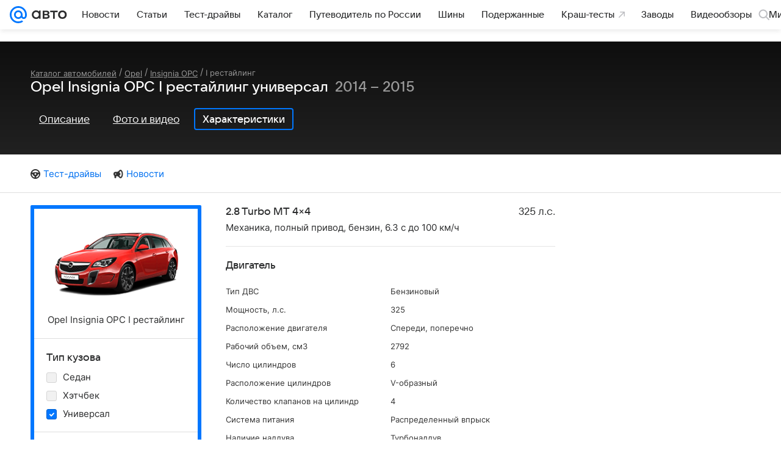

--- FILE ---
content_type: text/html; charset=utf-8
request_url: https://auto.mail.ru/catalog/opel/insignia_opc/i_restailing/wagon/specifications/?gear_type=205&fuel=222&modification_id=25825
body_size: 53660
content:
<!DOCTYPE html><html lang="ru"><head><meta charset="UTF-8"/><meta http-equiv="X-UA-Compatible" content="IE=edge"/><link rel="preload" href="/-/ff9ebb5c/bem/auto/web/web.bundles/common/_common.css" as="style"/><link rel="preload" href="/-/5a923817/css/react/typescript/rlimit-popout.css" as="style" onload="this.onload=null;this.rel='stylesheet'"/><noscript><link rel="stylesheet" href="/-/5a923817/css/react/typescript/rlimit-popout.css"/></noscript><link rel="preload" href="/-/73bd6ebc/dist/media.css" as="style" onload="this.onload=null;this.rel='stylesheet'"/><noscript><link rel="stylesheet" href="/-/73bd6ebc/dist/media.css"/></noscript><link rel="preload" href="/-/6dba9853/js/cmpld/cars/web/head.js" as="script"/><link rel="canonical" href="https://auto.mail.ru/catalog/opel/insignia_opc/i_restailing/wagon/specifications/?fuel=222&amp;gear_type=205"/><title>Opel Insignia OPC I рестайлинг Универсал - характеристики поколения, модификации и список комплектаций - Опель Инсигния ОПС I рестайлинг в кузове универсал - Авто Mail</title><link rel="apple-touch-icon" href="/img/logo/auto/apple-touch-icon.png" sizes="180x180"/><link rel="shortcut icon" type="image/x-icon" href="/img/logo/auto/favicon.ico"/><link rel="icon" type="image/png" href="/img/logo/auto/favicon-16x16.png" sizes="16x16"/><link rel="icon" type="image/png" href="/img/logo/auto/favicon-32x32.png" sizes="32x32"/><link rel="icon" type="image/png" href="/img/logo/auto/favicon-120x120.png" sizes="120x120"/><link rel="icon" type="image/svg" href="/img/logo/auto/favicon.svg"/><link rel="manifest" href="/manifest.json"/><meta name="msapplication-config" content="/browserconfig.xml"/><meta name="msapplication-TileColor" content="#07F"/><meta name="theme-color" content="#07F"/><meta name="keywords" content=""/><meta name="description" content="Список модификаций и комплектаций Опель Инсигния ОПС I рестайлинг, описание поколения"/><meta property="og:site_name" content="Авто Mail"/><meta property="og:url" content="https://auto.mail.ru/catalog/opel/insignia_opc/i_restailing/wagon/specifications/?fuel=222&amp;gear_type=205"/><meta name="mrc__share_title" content="Opel Insignia OPC I рестайлинг Универсал - характеристики поколения, модификации и список комплектаций - Опель Инсигния ОПС I рестайлинг в кузове универсал - Авто Mail"/><meta property="og:title" content="Opel Insignia OPC I рестайлинг Универсал - характеристики поколения, модификации и список комплектаций - Опель Инсигния ОПС I рестайлинг в кузове универсал - Авто Mail"/><meta name="twitter:title" content="Opel Insignia OPC I рестайлинг Универсал - характеристики поколения, модификации и список комплектаций - Опель Инсигния ОПС I рестайлинг в кузове универсал - Авто Mail"/><meta name="mrc__share_description" content="Список модификаций и комплектаций Опель Инсигния ОПС I рестайлинг, описание поколения"/><meta property="og:description" content="Список модификаций и комплектаций Опель Инсигния ОПС I рестайлинг, описание поколения"/><meta name="twitter:description" content="Список модификаций и комплектаций Опель Инсигния ОПС I рестайлинг, описание поколения"/><meta property="og:image" content="https://pic.auto.mail.ru/catalogue/generations/4/1/41547afcccb3c18adf10d1174a7c13f4_240x150.png"/><meta property="twitter:image:src" content="https://pic.auto.mail.ru/catalogue/generations/4/1/41547afcccb3c18adf10d1174a7c13f4_240x150.png"/><link rel="image_src" content="https://pic.auto.mail.ru/catalogue/generations/4/1/41547afcccb3c18adf10d1174a7c13f4_240x150.png"/><meta name="twitter:card" content="summary_large_image"/><meta name="twitter:domain" content="auto.mail.ru"/><meta name="twitter:site" content="@auto_mail_ru"/><meta property="yandex_recommendations_kill" content="1"/><!-- /rb/620533?_SITEID=42 (csp headers) --><meta http-equiv="Content-Security-Policy" content="default-src 'self' tel: blob: data: 'unsafe-inline' 'unsafe-eval' mail.ru *.mail.ru *.devmail.ru *.imgsmail.ru *.2gis.com *.2gis.ru s0.2mdn.net *.adlooxtracking.com *.adlooxtracking.ru *.adriver.ru *.ampproject.net *.ampproject.org *.apester.com *.cloudfront.net www.dailymail.co.uk coub.com *.coub.com *.doubleclick.net *.doubleverify.com *.gemius.pl giphy.com *.google.com *.googleapis.com *.googlesyndication.com themes.googleusercontent.com *.gstatic.com video.khl.ru *.moatads.com *.mradx.net ok.ru *.ok.ru *.playbuzz.com *.qmerce.com rutube.ru *.rutube.ru *.serving-sys.com *.serving-sys.ru soundcloud.com *.soundcloud.com *.streamrail.com *.twimg.com twitter.com *.twitter.com player.vimeo.com vine.co vk.com *.vk.com vk.ru *.vk.ru *.weborama.fr *.weborama-tech.ru *.yandex.ru amc.yandex.ru yandex.ru *.yandex.net *.yandex.net *.strm.yandex.net yandex.st yandexadexchange.net *.yandexadexchange.net yastatic.net *.youtube.com *.adsafeprotected.com *.newstube.ru *.bbc.com *.viqeo.tv facecast.net *.facecast.net *.nativeroll.tv *.seedr.com *.ex.co b.delivery.consentmanager.net cdn.consentmanager.net consentmanager.mgr.consensu.org *.consentmanager.mgr.consensu.org *.criteo.com *.criteo.net *.tiktok.com *.tiktokcdn.com promotools.cc telegram.org t.me *.pinterest.com videolink.mycdn.me videolink.okcdn.ru *.okcdn.ru *.mycdn.me *.vkuser.net vkvideo.ru *.vkvideo.ru *.targetads.io id.vk.com id.vk.ru *.cs7777.vk.com *.cdn-vk.ru *.amazonaws.com *.amcharts.com concert.ru *.flixel.com *.gomexlive.com haval.ru *.infogr.am *.knightlab.com *.nur.kz *.qmerce.com *.redbull.tv *.slideshare.net *.sravni.ru *.sravnikupi.ru surveymonkey.com *.surveymonkey.com *.thinglink.com *.thinglink.me *.tsn.ua *.tvigle.ru *.audimedia.tv *.comdi.com *.banki.ru banki.ru zap.expert *.1tv.ru alfaleasing.ru *.socialmart.ru ru.research.net *.dailymail.co.uk ingoscalculate.surge.sh carmoney.ru *.serving-sys.com *.alfaleasing.ru www.surveygizmo.com *.in-touch.ru *.davidjbradshaw.com *.porsche.com *.carprice.tech carprice.tech auto.youla.ru *.inspectlet.com *.flourish.studio flo.uri.sh insapp.ru widget.agentapp.ru widget.insapp.ru mailru-landing.netlify.app automailru.agentapp.ru ren.tv volvoforms.dmbasis.agency lubadvisor.total-russia.ru uremont.com www.tinkoff.ru dp.tinkoff.ru clips.twitch.tv kasko.insapp.ru osago.insapp.ru xn--80aafaxhj3c.xn--p1ai autospot.ru anketolog.ru;script-src 'self' 'unsafe-inline' 'unsafe-eval' js-inject *.mail.ru *.devmail.ru *.imgsmail.ru *.api.2gis.ru s0.2mdn.net *.adlooxtracking.com *.adlooxtracking.ru *.algovid.com s3.amazonaws.com cdn.ampproject.org *.apester.com *.bing.com static.bbc.co.uk news.files.bbci.co.uk coub.com *.coub.com *.criteo.com *.criteo.net *.doubleclick.net *.doubleverify.com *.dvtps.com *.flickr.com translate.google.com *.google.com *.googleadservices.com *.googleapis.com *.googlesyndication.com *.googletagmanager.com *.googletagservices.com *.google-analytics.com *.google.ru mediatoday.ru *.moatads.com *.mradx.net *.mxpnl.com *.odnoklassniki.ru ok.ru *.ok.ru *.playbuzz.com *.qmerce.com sb.scorecardresearch.com *.twimg.com *.twitter.com platform.vine.co vk.com *.vk.com vk.ru *.vk.ru *.webvisor.com *.mtproxy.yandex.net amc.yandex.ru *.yandex.net *.strm.yandex.net *.yandex.ru yandex.ru yandex.st yastatic.net *.pinterest.com *.adsafeprotected.com *.serving-sys.com *.serving-sys.ru *.viqeo.tv *.videonow.ru *.nativeroll.tv *.seedr.com b.delivery.consentmanager.net cdn.consentmanager.net *.consentmanager.mgr.consensu.org consentmanager.mgr.consensu.org *.tns-counter.ru *.youtube.com *.ytimg.com *.ex.co *.weborama.fr *.weborama-tech.ru *.tiktok.com *.tiktokcdn.com promotools.cc *.ibytedtos.com telegram.org videolink.mycdn.me videolink.okcdn.ru *.okcdn.ru *.mycdn.me *.vkuser.net mc.yandex.com *.betweendigital.com *.buzzoola.com *.1tv.ru *.amcharts.com concert.ru *.eagleplatform.com *.gomexlive.com haval.ru *.imgur.com *.infogr.am *.knightlab.com *.nur.kz *.slideshare.net *.sravni.ru surveymonkey.com *.surveymonkey.com *.t.co *.thinglink.com *.thinglink.me *.turn.com *.vgtrk.com *.audimedia.tv *.comdi.com *.flourish.studio public.tableau.com s91588.cdn.ngenix.net cdn.jsdelivr.net widget.agentapp.ru widget.insapp.ru cdnjs.cloudflare.com kasko.insapp.ru osago.insapp.ru anketolog.ru;connect-src 'self' wss://*.mail.ru wss://*.devmail.ru wss://*.viqeo.tv *.mail.ru *.devmail.ru *.imgsmail.ru *.api.2gis.ru s0.2mdn.net *.adlooxtracking.com *.adlooxtracking.ru *.algovid.com *.ampproject.net cdn.ampproject.org *.apester.com *.doubleclick.net *.flickr.com *.googleapis.com *.google-analytics.com *.googlesyndication.com *.googletagmanager.com *.gstatic.com *.mixpanel.com *.mradx.net *.playbuzz.com *.qmerce.com geo.query.yahoo.com twitter.com *.twitter.com *.yadro.ru amc.yandex.ru yandex.ru *.yandex.ru *.strm.yandex.net yandex.st yastatic.net *.yandex.net collector.mediator.media *.serving-sys.com *.serving-sys.ru *.doubleverify.com *.viqeo.tv *.videonow.ru *.vidiom.net *.nativeroll.tv *.seedr.com b.delivery.consentmanager.net cdn.consentmanager.net *.consentmanager.mgr.consensu.org consentmanager.mgr.consensu.org *.criteo.com *.criteo.net *.ex.co *.ibytedtos.com *.smailru.net *.adfox.ru *.weborama.fr *.weborama-tech.ru ok.ru vk.com *.vk.com  vk.ru *.vk.ru *.vk.team videolink.mycdn.me videolink.okcdn.ru *.okcdn.ru *.mycdn.me *.vkuser.net *.google.com mc.yandex.com *.adriver.ru *.googleusercontent.com alfaleasing.ru *.doubleclick.net *.2gis.com *.inspectlet.com *.serving-sys.com *.sravni.ru;img-src 'self' * data: blob: mmr: *.criteo.com *.criteo.net ;worker-src blob: 'self' *.mail.ru *.devmail.ru ;" /><meta name="referrer" content="unsafe-url" /><link rel="preconnect" href="https://mcdn.imgsmail.ru/" crossorigin="" /><link rel="preconnect" href="https://mcdn.imgsmail.ru/" /><link rel="dns-prefetch" href="https://mcdn.imgsmail.ru/" /><link rel="preconnect" href="https://ad.mail.ru" crossorigin="use-credentials" /><link rel="dns-prefetch" href="https://ad.mail.ru" /><link rel="preconnect" href="https://resizer.mail.ru" /><link rel="dns-prefetch" href="https://resizer.mail.ru" /><link rel="preconnect" href="https://rs.mail.ru" /><link rel="dns-prefetch" href="https://rs.mail.ru" /><link rel="preconnect" href="https://r.mradx.net" /><link rel="dns-prefetch" href="https://r.mradx.net" /><link rel="preconnect" href="https://mc.yandex.ru" /><link rel="dns-prefetch" href="https://mc.yandex.ru" /><link rel="preconnect" href="https://yastatic.net" /><link rel="dns-prefetch" href="https://yastatic.net" /><link rel="preconnect" href="https://avatars.mds.yandex.net" /><link rel="dns-prefetch" href="https://avatars.mds.yandex.net" /><link rel="preconnect" href="https://ads.adfox.ru" /><link rel="dns-prefetch" href="https://ads.adfox.ru" /><link rel="dns-prefetch" href="https://limg.imgsmail.ru" /><link rel="dns-prefetch" href="https://top-fwz1.mail.ru/" /><link rel="dns-prefetch" href="https://www.tns-counter.ru/" /><link rel="dns-prefetch" href="https://counter.yadro.ru" /><!-- //rb/620533?_SITEID=42 (csp headers) --><!-- /rb/1084681?_SITEID=42&version=web (@mail-core/dashboard: XRay) --><script id="__xray__">var xrayCore=function(){'use strict';function a(a){for(n.push(a);n.length>o.maxSize;)n.shift()}function b(a){return b="function"==typeof Symbol&&"symbol"==typeof Symbol.iterator?function(a){return typeof a}:function(a){return a&&"function"==typeof Symbol&&a.constructor===Symbol&&a!==Symbol.prototype?"symbol":typeof a},b(a)}function c(a){return a&&"object"===b(a)&&!d(a)}function d(a){return"[object Array]"===Object.prototype.toString.call(a)}function e(a){for(var b in a)if(Object.prototype.hasOwnProperty.call(a,b))return!1;return!0}function f(){for(var a,b={},d=0;d<arguments.length;++d)for(var e in a=arguments[d],a)b[e]=b[e]&&c(b[e])&&c(a[e])?f(b[e],a[e]):a[e];return b}function g(a){var b=encodeURIComponent(JSON.stringify(a));return{size:b.length,raw:b}}function h(){this._batchesByUrls={},this._timeoutId=null,this._config={maxBatchSize:6e4,maxChunkSize:4e3,timeout:1000,idle:!1},window&&"function"==typeof window.addEventListener&&window.addEventListener("beforeunload",this.process.bind(this,!0))}function i(a){return"s".concat(a,"s").replace(/s+/g,"s").replace(/^s$/g,"")}function j(a){for(var b in a)("undefined"==typeof a[b]||null===a[b])&&delete a[b];return a}function k(a,b){for(var c=-1,d=0;d<a.length;d++)if(b===a[d]){c=d;break}return c}function l(){this._config={xrayRadarUrl:"https://xray.mail.ru",pgid:(Date.now()+Math.random()).toString(36),radarPrefix:"",r:"undefined"!=typeof document&&document.referrer||"",defaultParams:{p:"mail",t_feature:"",v:1,skipdwh:!1}}}function m(a,b){for(var c=a.split("&"),d=c[0],e={},f=1;f<c.length;++f){var g=c[f].split("="),h=decodeURIComponent(g[0]),j=decodeURIComponent(g[1]);try{j=JSON.parse(j)}catch(a){}e[h]=j}b=b||{},b.immediately?z.sendImmediately(d,e,b.ga):z.send(d,e,b.ga)}var n=[],o={maxSize:500,getLog:function(){return Array.prototype.slice.call(n,0)},clear:function(){n=[]}},p={log:function(){try{(console.debug||console.log).apply(console,arguments)}catch(a){}},error:function(){try{console.error.apply(console,arguments)}catch(a){}},warn:function(){try{console.warn.apply(console,arguments)}catch(a){}}},q=["p","email","split","utm","r","pgid","o_ss","o_v"],r=!1;h.prototype.setConfig=function(a){var b=Math.max;if(!r)return a.timeout=b(1e3,a.timeout||0),this._config=f(this._config,a),void(r=!0);var c=[];for(var d in a){if(d in this._config){c.push(d);continue}this._config[d]=a[d]}c.length&&p.warn("Queue config field(s) "+c.join(", ")+" are already set and can't be modified")},h.prototype.getConfig=function(){return f(this._config,{})},h.prototype.push=function(b,c){a(c);var d=b+"/batch?"+h._buildQueryString(c);c=h._stringifyParams(c);var e=g(c);if(e.size+2>this._config.maxBatchSize)return void p.error("Radar #"+c.uid+" body is too long: "+e.raw);this._batchesByUrls[d]||(this._batchesByUrls[d]=[[]]);var f,j=this._batchesByUrls[d];for(f=0;f<j.length;++f){var k=j[f];if(g(k.concat([c])).size<=this._config.maxBatchSize){k.push(c);break}}f===j.length&&j.push([c]),this._timeoutId||"function"!=typeof setTimeout||(this._timeoutId=setTimeout(this.process.bind(this),this._config.timeout))},h.prototype.process=function(a){for(var b in clearTimeout(this._timeoutId),this._timeoutId=null,this._batchesByUrls){for(var c=this._batchesByUrls[b],d=0;d<c.length;++d)this._send(b,c[d],a);delete this._batchesByUrls[b]}},h.prototype.isIdle=function(){return this._config.idle},h._buildQueryString=function(a){for(var b=[],c=0;c<q.length;++c){var d=q[c],e="string"==typeof a[d]?a[d]:JSON.stringify(a[d]);(delete a[d],"undefined"!=typeof e&&e.length)&&b.push(encodeURIComponent(d)+"="+encodeURIComponent(e))}var f=[];for(var g in a.baseQuery)f.push(g);f=f.sort();for(var h,j=0;j<f.length;++j)h=f[j],b.push(encodeURIComponent(h)+"="+encodeURIComponent(a.baseQuery[h]));return delete a.baseQuery,b.join("&")},h.prototype._send=function(a,b,c){var d={url:a,data:"batch="+encodeURIComponent(JSON.stringify(b)),type:"POST",async:!0};if(!this._config.idle){if("undefined"==typeof XMLHttpRequest&&!navigator.sendBeacon)return void fetch(a,{method:d.type,body:d.data})["catch"](function(a){p.error("XRay send failed:",a)});if(c&&window.navigator.sendBeacon)return void window.navigator.sendBeacon(d.url,d.data);try{var e=new XMLHttpRequest,f="function"==typeof this._config.beforeSend&&!this._config.beforeSend(e,d);if(f)return void e.abort();e.open(d.type,d.url,d.async),e.withCredentials=!this._config.withoutCredentials,e.send(d.data)}catch(a){p.error("xray.send failed:",a)}}},h._stringifyParams=function(a){var b={};for(var c in a){if("i"==c){b.i=h._stringifyI(a.i);continue}b[c]="string"==typeof a[c]?a[c]:JSON.stringify(a[c])}return b},h._stringifyI=function(a){var b=[];for(var c in a){var d=a[c];b.push(c+":"+d)}return b.join(",")};var s=0,t=["radarPrefix","split","r","pgid","utm","o_ss","o_v"],u=!1,v=new h,w={rlog_dot_error:"xray_rlog_dot_error",rlog_msg_abs:"xray_rlog_msg_abs",too_long:"xray_too_long",not_configured:"xray_not_configured"},x=32,y=64;l.prototype.logger=o,l.prototype.setConfig=function(a,b){a=a||{},u&&this._deleteProtectedParams(a),this.unsafeSetConfig(a,b)},l.prototype.unsafeSetConfig=function(a,b){a=a||{},u=!0,a.split&&(a.split=i(a.split)),a.defaultParams&&a.defaultParams.i&&(a.defaultParams.i=this._formatIntervals(a.defaultParams.i),delete this._config.defaultParams.i),this._config=b?a:f(this._config,a),a.gaTrackingId&&this._initGA(a.gaTrackingId)},l.prototype._deleteProtectedParams=function(a){for(var b=0;b<t.length;++b)delete a[t[b]];return a},l.prototype.addSplit=function(a){this._config.split=i("".concat(this._config.split||"","s").concat(a))},l.prototype.getConfig=function(){return f(this._config,{})},l.prototype.getTotalSended=function(){return s},l.prototype.setQueueConfig=h.prototype.setConfig.bind(v),l.prototype.getQueueConfig=h.prototype.getConfig.bind(v),l.prototype.getInstanceCopy=function(){var a=new l;return u=!1,a.setConfig(this._config,!0),a},l.prototype.send=function(a,b,c){this._send(a,b,c,!0)},l.prototype._send=function(a,b,c,e){if(e&&!u&&a!==w.not_configured){var g=b||{};g.t=a,this._logOwnError(g,w.not_configured),p.warn("Your xray instance is not configured")}if(b=f(b||{},{}),this._config.middlewares)for(var h=0;h<this._config.middlewares.length;h++){var j=this._config.middlewares[h],k=j(a,b,c);a=k.t,b=k.params,c=k.ga}a=d(a)?a.join("_"):a,b.i&&(b.i=this._formatIntervals(b.i)),b=f(this._config.defaultParams,this._config.expid?{dwh:{expid:this._config.expid}}:{},b,{t:a,split:this._config.split,r:this._config.r,pgid:this._config.pgid,utm:this._config.utm,o_ss:this._config.o_ss,o_v:this._config.o_v,baseQuery:this._config.baseQuery,uid:s++}),b.skipdwh&&b.dwh&&delete b.dwh;for(var l=[b.t_feature,this._config.radarPrefix],m=0;m<l.length;++m)l[m]&&(b.t=l[m]+"_"+b.t);delete b.t_feature;try{b=this._validateParams(b,e)}catch(a){return p.log("xray",b.uid,b),void p.error(a.message)}if(this._config.verbose&&p.log("xray",b.uid,b.t,b,c?"GA: "+!!c:void 0),v.push(this._config.xrayRadarUrl,b),!0===c&&!this._config.gaTrackingId)return void p.error("Radar #"+b.uid+": no GA tracking id specified");var n="string"==typeof c?c:this._config.gaTrackingId;if(!!c&&n&&!v.isIdle()){if(b.i){for(var o in b.i)this._sendGA(a+"_"+o,b.i[o],n);return}this._sendGA(a,b.v,n)}},l.prototype.sendImmediately=function(a,b,c){this.send(a,b,c),v.process()},l.prototype.addMiddleware=function(a){this._config.middlewares||(this._config.middlewares=[]),-1===k(this._config.middlewares,a)&&this._config.middlewares.push(a)},l.prototype.removeMiddleware=function(a){if(this._config.middlewares){var b=k(this._config.middlewares,a);-1<b&&this._config.middlewares.splice(b,1)}},l.prototype._sendGA=function(a,b,c){"function"!=typeof gtag&&this._initGA(c);var d=a.split(/_/g),e=d[1]||d[0],f=d[1]?d[0]:"",g=d.slice(2).join("_"),h={value:b,send_to:c};f&&(h.event_category=f),g&&(h.event_label=g),gtag("event",e,h)},l.prototype._initGA=function(a){if(!window.gtag){var b=document.createElement("script");b.src="https://www.googletagmanager.com/gtag/js?id="+a,b.type="text/javascript",document.getElementsByTagName("head")[0].appendChild(b),window.dataLayer=window.dataLayer||[],window.gtag=function(){window.dataLayer.push(arguments)},gtag("js",new Date)}gtag("config",a,{send_page_view:!1})},l.prototype._logOwnError=function(a,b,c){var d="xray_err",e=a.p;if(e){if(e.length+8+1>x){e=e.slice(0,x-8-1)}d="".concat(e,"_").concat("xray_err")}var f=a.t;f.length>y&&(f=f.slice(0,y)),this._send(b,{skipdwh:!0,rlog:d,rlog_message:{t:f,err:b,value:c}},!1,!1)},l.prototype._validateParams=function(a,b){a=j(a),a.rlog&&-1!==a.rlog.indexOf(".")&&(b&&this._logOwnError(a,w.rlog_dot_error,a.rlog),p.error("Radar #".concat(a.uid,": rlog can not contain file extension")),delete a.rlog,delete a.rlog_message),a.rlog&&a.rlog_message||(a.rlog_message&&(b&&this._logOwnError(a,w.rlog_msg_abs),p.error("Radar #".concat(a.uid,": rlog_message would not be sent without rlog"))),delete a.rlog,delete a.rlog_message),e(a.dwh)&&delete a.dwh;var c={32:[a.p,a.rlog],64:[a.p+"_"+a.t]};for(var d in a.i)c[32].push(d),c[64].push(a.p+"_"+a.t+"_"+d);for(var f in c)for(var g=c[f],h=0;h<g.length;++h)if(g[h]&&g[h].length>f)throw b&&this._logOwnError(a,w.too_long,g[h].slice(0,f)),new Error("Radar #".concat(a.uid,": value is too long: ").concat(c[f][h])+" (len: ".concat(g[h].length,", limit: ").concat(f,")"));return a},l.prototype._formatIntervals=function(a){if(c(a))return a;var b={};if(d(a)){for(var e,f=0;f<a.length;++f)e=a[f].split(":"),b[e[0]]=+e[1]||this._config.defaultParams.v;return b}if("string"==typeof a){var g=a.split(",");return this._formatIntervals(g)}};var z=new l;return m.setConfig=function(a){z.setConfig(j({verbose:a.verbose,pgid:a.pgid,split:a.split,xrayRadarUrl:a.xrayRadarUrl||a.XRAY_RADAR_URL,radarPrefix:a.radarPrefix||a.RadarPrefix,utm:a.utm,o_ss:a.o_ss,o_v:a.o_v,baseQuery:a.baseQuery,gaTrackingId:a.gaTrackingId||a.GA_TRACKING_ID,defaultParams:a.defaultParams||j({p:a.project,email:a.ActiveEmail})})),z.setQueueConfig(j({maxBatchSize:a.MAX_BATCH_SIZE,maxChunkSize:a.MAX_CHUNK_SIZE,beforeSend:a.beforeSend,timeout:a.timeout,idle:a.idle,withoutCredentials:a.withoutCredentials}))},m.getConfig=l.prototype.getConfig.bind(z),m.addSplit=l.prototype.addSplit.bind(z),m.unsafeSetConfig=l.prototype.unsafeSetConfig.bind(z),m.setQueueConfig=l.prototype.setQueueConfig.bind(z),m.getQueueConfig=l.prototype.getQueueConfig.bind(z),m.getTotalSended=l.prototype.getTotalSended.bind(z),m.send=l.prototype.send.bind(z),m.sendImmediately=l.prototype.sendImmediately.bind(z),m.getInstanceCopy=l.prototype.getInstanceCopy.bind(z),m.addMiddleware=l.prototype.addMiddleware.bind(z),m.removeMiddleware=l.prototype.removeMiddleware.bind(z),"undefined"!=typeof window&&"function"==typeof window.define&&window.define.amd&&window.define("@mail/xray",function(){return m}),m}();</script><script id="__xray-init__">xrayCore.setConfig({defaultParams: {p: 'auto-mail-ru-web',},verbose: true});xrayCore.send('pk-xray-ready');</script><!-- //rb/1084681?_SITEID=42&version=web (@mail-core/dashboard: XRay) -->
				
				

				<meta name="csrf-token" content="nLfT4PvneGkAAAAA"/>
			<meta property="fb:pages" content="265614150148096"/><meta name="robots" content="noindex"/><link rel="stylesheet" href="/-/ff9ebb5c/bem/auto/web/web.bundles/common/_common.css"/><!-- /rb/1108607?vk-tokens=1 (project fonts) --><link rel="preload" href="https://mcdn.imgsmail.ru/js/promisified-dom-events/3.0.0/promisifiedDomEvents.min.js" as="script"/><link rel="preload" href="https://imgs2.imgsmail.ru/static/fonts/Inter/WOFF2/InterRegular.woff2" as="font" type="font/woff2" crossorigin=""/><link rel="preload" href="https://imgs2.imgsmail.ru/static/fonts/Inter/WOFF2/InterMedium.woff2" as="font" type="font/woff2" crossorigin=""/><link rel="preload" href="https://imgs2.imgsmail.ru/static/fonts/Inter/WOFF2/InterBold.woff2" as="font" type="font/woff2" crossorigin=""/><link rel="preload" href="https://imgs2.imgsmail.ru/static/fonts/MailSans/WOFF2/MailSansVariative.woff2" as="font" type="font/woff2" crossorigin=""/><link rel="stylesheet preload" href="https://mcdn.imgsmail.ru/fonts/vk-tokens/1.0.2/fonts.css" as="style"/><link rel="preload" href="https://imgs2.imgsmail.ru/static/fonts/v1.100/VKSansDisplay/WOFF2/VKSansDisplayLight.woff2" as="font" type="font/woff2" crossorigin=""/><link rel="preload" href="https://imgs2.imgsmail.ru/static/fonts/v1.100/VKSansDisplay/WOFF2/VKSansDisplayRegular.woff2" as="font" type="font/woff2" crossorigin=""/><link rel="preload" href="https://imgs2.imgsmail.ru/static/fonts/v1.100/VKSansDisplay/WOFF2/VKSansDisplayMedium.woff2" as="font" type="font/woff2" crossorigin=""/><link rel="preload" href="https://imgs2.imgsmail.ru/static/fonts/v1.100/VKSansDisplay/WOFF2/VKSansDisplayDemiBold.woff2" as="font" type="font/woff2" crossorigin=""/><link rel="preload" href="https://imgs2.imgsmail.ru/static/fonts/v1.100/VKSansDisplay/WOFF2/VKSansDisplayBold.woff2" as="font" type="font/woff2" crossorigin=""/><link rel="stylesheet preload" href="https://mcdn.imgsmail.ru/fonts/vk-tokens/1.0.3/fonts.css" as="style"/><script src="https://mcdn.imgsmail.ru/js/promisified-dom-events/3.0.0/promisifiedDomEvents.min.js"></script><script src="https://ad.mail.ru/static/sync-loader.js" nonce crossorigin="anonymous" async></script><script src="https://ad.mail.ru/static/vk-adman.js?sdk=1" type="application/javascript" id="adman3-instance" async></script><!-- //rb/1108607?vk-tokens=1 (project fonts) --><script>(function (window) {
	"use strict";

	var OPTIONS = window.SCREEN_SIZE_OPTIONS || {};
	// wrapper + options.padding * 2
	var sizeList = [980,1220,1340];
	var nameList = ['small', 'medium', 'large'];
	var sizesLength = sizeList.length;
	var isBranding = false;
	var htmlElement = document.documentElement;
	var lastState, className;
	var options = {
		padding: 20,
		sideWidth: 140,
		largeSideWidth: 240,
		bannerStub: sizeList[0],
		minBranding: OPTIONS.minBranding || sizeList[1],
		maxBranding: 1920,
		classRe: /\s*screen_(\S+)/gi,
		classPrefix: 'screen_'
	};

	// ширина экрана для больших ушей, когда они полностью помещаются для самого большого экрана
	var widthForLargeSide = sizeList[sizeList.length - 1] + (options.largeSideWidth + options.padding) * 2;

	function screenSize(branding) {
		var windowWidth = window.innerWidth;
		var actualWidth = windowWidth;
		var sideWidth, canBranding, canBrandingStub, size, result, state;

		// запоминаем состояние последнего вызова, например screenSize(true) в слоте п-брендинга
		if (typeof branding === 'boolean') {
			isBranding = branding;
		}

		if (isBranding) {
			sideWidth = windowWidth > widthForLargeSide && options.largeSideWidth || options.sideWidth;

			// используем 20 отступы по бокам под брендирование
			if (sideWidth) {
				actualWidth -= (sideWidth + options.padding) * 2;
			}
		}

		canBranding = windowWidth >= options.minBranding && windowWidth <= options.maxBranding;

		// не показываем брендинг на экраны меньше 1024 и больше 1900
		if (!canBranding) {
			actualWidth = windowWidth;
		}

		canBrandingStub = actualWidth >= options.bannerStub && actualWidth < options.minBranding;

		// подбираем экран под окно пользователя с учетом брендинга
		for (var sizeNo = 1; sizeNo < sizesLength; sizeNo++) {
			if (actualWidth < sizeList[sizeNo]) {
				size = nameList[sizeNo - 1];
				break;
			}
		}

		if (!size) {
			size = nameList[nameList.length - 1];
		}

		state = [size, isBranding, canBranding, canBrandingStub, sideWidth].join();

		if (lastState != state) {
			lastState = state;

			className = htmlElement.className.replace(options.classRe, '').split(' ');
			className.push(options.classPrefix + size);

			if (isBranding) {
				className.push(options.classPrefix + 'branding-p_need');
				if (canBranding) {
					className.push(options.classPrefix + 'branding-p');
					className.push(options.classPrefix + 'branding-p_' + sideWidth);
				} else if (canBrandingStub) {
					className.push(options.classPrefix + 'branding-p_banner-stub');
				}
			}

			htmlElement.className = className.join(' ');
			try {
				window.dispatchEvent(new Event('resize'));
			} catch (ex) {}
		}
	}

	/**
	 * Создает функцию, игнорирующую вызовы происходящие чаще заданого интервала
	 * @param originalFn функция, частоту вызова которой необходимо ограничить
	 * @param [timeout = 100] интервал
	 * @param [callImmediately = false] флаг, указывающий что функция должна выполняться в начале группы вызовов
	 * @returns {Function}
	 */
	function debounce (originalFn, timeout, callImmediately) {
		var timer = null;
		return function debounced () {
			var context = this,
				args = arguments;

			function delayed () {
				if (!callImmediately) {
					originalFn.apply(context, args);
				}
				timer = null;
			}

			if (timer !== null) {
				clearTimeout(timer);
			} else if (callImmediately) {
				originalFn.apply(context, args);
			}
			timer = setTimeout(delayed, timeout || 100);
		};
	}

	screenSize();
	window.screenSize = screenSize;
	if (window.addEventListener) {
		window.addEventListener("resize", debounce(screenSize), false);
	} else if (window.attachEvent) {
		window.attachEvent("onresize", debounce(screenSize));
	}
})(this);
</script><script src="/-/6dba9853/js/cmpld/cars/web/head.js"></script></head><body class=" js-module" data-mp="LazyItem as LazyBody" data-module="LazyLoad,AdvMarker"><!-- /rb/1084682?_SITEID=42 (@mail-core/dashboard: Core Keeper) -->
<script id="__core-keeper__">
var coreKeeper=function(a){"use strict";var S="string",i="object",y="function";function z(a,b){return typeof a===b}function T(c,a){for(var b in a)Object.defineProperty(c,b,{enumerable:!1,value:a[b]})}var U,b=typeof globalThis===i&&globalThis|| typeof window===i&&window|| typeof global===i&&global||{},V=b.console,o=b.document||{},A=b.location||{},p=b.navigator||{},d=p.connection,j=b.performance,k=function(){},B=z(j&&j.now,y)?function(){return j.now()}:Date.now,C=b.setTimeout.bind(b),W=(b.requestAnimationFrame||C).bind(b),X=(b.addEventListener||k).bind(b),_=null,Y=void 0;function D(a){var e,f,b,g=0,h=(a=a||{}).now||B,i=a.warn,j=a.prefix||"",c=a.addons||[],k=[],l=function(a,b,d){for(e=c.length;e--;)c[e][a](b,d)},d=function(c,m,p,t,u,q,n,o,v){c=j+c,(m===b||o)&&(m=!o&&k[0]||_),p[c]&&i&&i("Timer '"+c+"' exists");var r=q==_,a=p[c]={id:++g,name:c,parent:m,unit:t||"ms",start:r?h():q,end:n!=_?n:_,meta:v};function s(a,b,c){(f=p[a=j+a])?z(f.stop,y)?f.stop(b,c):i&&i("Timer '"+a+"'.stop is not a func",{entry:f}):i&&i("Timer '"+a+"' not exists")}return T(a,{stop:function(b,d){if(b==_||b>=0||(d=b,b=Y),a.meta=a.meta||d,a.end=b==_?h():b,p[c]=_,u)for(e=k.length;e--;)k[e]===a&&k.splice(e,1);return l("end",a,r),a}}),m&&(m.end!==_&&n==_?i&&i("Timer '"+c+"' stopped"):(a.unit=m.unit,m.entries.push(a))),u&&(a.entries=[],T(a,{add:function(c,e,b,f,g){return d(c,a,p,f,0,e,b).stop(b,g)},time:function(e,b,c){return b>=0||(c=b,b=Y),d(e,a,p,c,Y,b)},group:function(f,b,c,e){return z(b,"boolean")&&(e=c,c=b,b=_),z(b,S)&&(e=b,b=_,c=0),z(c,S)&&(e=c),d(f,a,p,e,1,b,_,c)},timeEnd:s,groupEnd:s}),!o&&g>1&&k.unshift(a)),l("start",a,r),a};return(b=d(0,_,Object.create(null),"ms",1,0,0,1)).v="2.0.0-rc.28",b.addons=c,b}var e=function(b,c){var a;try{(a=new PerformanceObserver(function(a){a.getEntries().map(c)})).observe({type:b,buffered:!0})}catch(d){}return a},Z=function(a){a&&a.disconnect()},aa=function(a,b){try{a&&a.takeRecords().map(b)}catch(c){}},E="hidden",ab=!1,ac=!1,F=-1,f=function(b,a){ab||(ab=!0,X("pagehide",function(a){ac=!a.persisted}),X("beforeunload",k)),X("visibilitychange",function(a){o.visibilityState===E&&b(a.timeStamp,ac)},{capture:!0,once:!!a})};o&&(F=o.visibilityState===E?0:1/0,f(function(a){F=a},!0));var ad=function(){return F};function ae(c){var a,e,h=this.badge,b=c.unit,d=(c.end-c.start)/("KB"===b?1024:1),f=h+c.name+("none"!==b&&b?": %c"+(b&&"raw"!==b?d.toFixed(3)+b:d):"%c"),g="font-weight:bold;"+(a=d,"color:#"+((a="KB"===(e=b)?a/8:"fps"===e?70-a:a)<5?"ccc":a<10?"666":a<25?"333":a<50?"f90":a<100?"f60":"f00"));"entries"in c?((V.groupCollapsed||V.group)(f,g),c.entries.forEach(ae,this),V.groupEnd()):V.log(f,g)}var G,l,H=D({addons:/pk-print/.test(A)?[(G={badge:"\u{1F505}"},{start:k,end:function(a){a.parent||ae.call(G,a)}})]:[]}),m=function(a,b,c,d,e,f){W(function(){var i=H.group(a,b,e);for(var g in d)if(d.hasOwnProperty(g)){var h=d[g];i.add(g,h[0],h[1],h[2])}i.stop(c,f)})},g=p.deviceMemory,h=j.hardwareConcurrency,q=h<=4||g<=4,I=h>4||g>4?"high":q?"low":"unk",$=q||d&&(["slow-2g","2g","3g"].indexOf(d.effectiveType)> -1||d.saveData)?"low":"high",n=((l={})["type_"+I]=[0,1],l["exp_"+$]=[0,1],l);g&&(n.memory=[0,g]),h&&(n.hardware_concurrency=[0,h]),m("pk-device",0,1,n,"raw");var af=0,J=function(){try{var a=j.getEntriesByType("navigation")[0],k=a.fetchStart,l=a.domainLookupStart,e=a.domainLookupEnd,f=a.requestStart,g=a.responseStart,b=a.responseEnd,c=a.domComplete,h=a.domInteractive,i=a.domContentLoadedEventEnd,d=a.loadEventEnd;b&&0===af&&(af=1,m("pk-nav-net",k,b,{dns:[l,e],tcp:[e,f],request:[f,g],response:[g,b]})),c&&1===af&&(af=2,m("pk-nav-dom-ready",b,c,{interactive:[b,h],"content-loaded":[h,i],complete:[i,c]})),d&&2===af&&(af=3,m("pk-nav-dom-load",b,d,{ready:[b,c],load:[c,d]})),3!==af&&C(J,250)}catch(n){}};J();var ag,ah=function(a,b,c){return a<=b?"good":a<=c?"needs-improvement":"poor"},ai=0,aj=0,K=function(b){var c,d,e,f=b.startTime,a=b.processingStart-f;f<ad()&&(a&&m("pk-fid",0,a,((c={value:[0,a]})["score_"+ah(a,100,300)]=[0,a],c)),ai&&m("pk-tbt",0,ai,((d={value:[0,ai]})["score_"+ah(ai,300,600)]=[0,ai],d)),aj&&m("pk-tti",0,aj,((e={value:[0,aj]})["score_"+ah(aj,3800,7300)]=[0,ai],e)),Z(ag),Z(ak))},ak=e("first-input",K);f(function(){aa(ak,K)},!0);var al={},am=e("paint",function(b){var d,c=b.name,a=b.startTime;a<ad()&&(al[c]=[0,a],"first-contentful-paint"===c&&(al["score_"+ah(a,1e3,2500)]=[0,a],m("pk-paint",0,a,al),d=a,ag=e("longtask",function(a){var c=a.startTime,b=a.duration;c>d&&"self"===a.name&&b>0&&(ai+=b-50,aj=c+b)}),Z(am)))}),an=0,ao=!1,L=function(b){var a=b.startTime;a<ad()?an=a:aq()},ap=e("largest-contentful-paint",L),aq=function(){var a;!ao&&an&&m("pk-lcp",0,an,((a={value:[0,an]})["score_"+ah(an,2500,4e3)]=[0,an],a)),ao=!0,Z(ap)},r=function(){aa(ap,L),aq()};f(r,!0),function(a){try{U||(U=new Promise(function(a){["keydown","mousedown","scroll","mousewheel","touchstart","pointerdown"].map(function(b){X(b,a,{once:!0,passive:!0,capture:!0})})})),U.then(a)}catch(b){}}(r);var ar=0,M=function(a){a.hadRecentInput||(ar+=a.value)},as=e("layout-shift",M);f(function(c,b){var a;aa(as,M),b&&ar&&m("pk-cls",0,ar,((a={value:[0,ar]})["score_"+ah(ar,.1,.25)]=[0,ar],a))});var s=d,t=function(){var a;m("pk-conn",0,1,((a={downlink:[0,s.downlink],downlinkMax:[0,s.downlinkMax],rtt:[0,s.rtt]})["save_data_"+s.saveData]=[0,1],a["effective_type_"+(s.effectiveType||"unk")]=[0,1],a),"raw")};try{s?(t(),s.addEventListener("change",t)):m("pk-conn",0,1,{effective_type_unk:[0,1]},"raw")}catch(at){}var au=function(){return(au=Object.assign||function(d){for(var a,b=1,e=arguments.length;b<e;b++)for(var c in a=arguments[b])Object.prototype.hasOwnProperty.call(a,c)&&(d[c]=a[c]);return d}).apply(this,arguments)};function u(a){return a&&a.__esModule&&Object.prototype.hasOwnProperty.call(a,"default")?a.default:a}function v(b,a){return b(a={exports:{}},a.exports),a.exports}var w=v(function(c,b){var a;Object.defineProperty(b,"__esModule",{value:!0}),b.Tag=void 0,(a=b.Tag||(b.Tag={})).Core="core",a.Global="gl",a.Self="self",a.Async="async",a.Ignore="ign",a.Known="known",a.API="api",a.Shared="shr",a.Ext="ext",a.ThirdParty="3rd",a.RB="rb",a.Unknown="unk"});u(w),w.Tag;var c=v(function(b,a){Object.defineProperty(a,"__esModule",{value:!0}),a.coreLoggerHMR=a.coreLoggerDispatchKnownError=a.coreLoggerDispatchAPIError=a.coreLoggerDispatchIgnoredError=a.coreLoggerDispatchSelfError=a.coreLoggerDispatchReactError=a.coreLoggerDispatchError=a.getCoreLogger=a.Tag=void 0,Object.defineProperty(a,"Tag",{enumerable:!0,get:function(){return w.Tag}}),a.getCoreLogger=function(){return"undefined"!=typeof coreLogger?coreLogger:void 0},a.coreLoggerDispatchError=function(c,d,e){var b;null===(b=(0,a.getCoreLogger)())|| void 0===b||b.dispatchError(c,d,e)},a.coreLoggerDispatchReactError=function(c,d,e){var b;null===(b=(0,a.getCoreLogger)())|| void 0===b||b.dispatchReactError(c,d,e)},a.coreLoggerDispatchSelfError=function(b,c,d,e){(0,a.coreLoggerDispatchError)(c,d,{category:b,tag:w.Tag.Self,log:e})},a.coreLoggerDispatchIgnoredError=function(b,c,d,e){(0,a.coreLoggerDispatchError)(c,d,{category:b,tag:w.Tag.Ignore,log:e})},a.coreLoggerDispatchAPIError=function(b,c,d,e){(0,a.coreLoggerDispatchError)(c,d,{category:b,tag:w.Tag.API,log:e})},a.coreLoggerDispatchKnownError=function(b,c,d,e){(0,a.coreLoggerDispatchError)(c,d,{category:b,tag:w.Tag.Known,log:e})},a.coreLoggerHMR=function(g,f){var e=(0,a.getCoreLogger)();if(e){var b=e.errors.rules,c=e.errors.opts.errors,d=g.priority||[];b.set("clear"),c&&c.rules&&(b.set(c.rules),d.push.apply(d,[].concat(c.priority||Object.keys(c.rules)))),f&&(b.set(f.rules),d.push.apply(d,f.priority||[])),b.set(g.rules),b.priority(d);try{e.pkg.v="12.2.1",localStorage.setItem(process.env.LOGGER_LS_PRESET_VER_KEY,"12.2.1")}catch(h){}}}});u(c),c.coreLoggerHMR,c.coreLoggerDispatchKnownError,c.coreLoggerDispatchAPIError,c.coreLoggerDispatchIgnoredError,c.coreLoggerDispatchSelfError,c.coreLoggerDispatchReactError;var av=c.coreLoggerDispatchError;c.getCoreLogger;var N=c.Tag,O={name:"@mail-core/dashboard",v:"12.2.1"},aw=/^(\d+)\.(\d+)\.(\d+)/,x=function(a){return"request"in a&&a.data&&"status"in a.data&&"body"in a.data?a.data.status:null},ax={parseStatus:x},ay={tag:N.API,category:"5XX",silent:!0,log:!0},az=/^(https?:)?\/\/.*?\/+|\/*\?+.+|^\/|api\/+v1\/+/gi,aA=/[^%.a-z\d-]+/g,aB=/^api_v(\d)/g,aC=/\/*cgi-bin/g,aD=/golang/g,aE=/(^|\/)(\d+|(?:\d|[a-z]+\d)[\da-z]{2,})(?=\/|$)/g,aF=/(^|\/)([0-9-a-f]{2,}-[0-9-a-f-]+)(?=\/|$)/g,aG=/(_u?id){2,}|%[%a-z\d._]+/g,aH=/graphql/g;function aI(a){return a&&(!a.responseType||"text"===a.responseType)&&a.responseText||""}var aJ=[[/\/(ph|ag)\//,"portal"],[/\/hb\//,"hotbox"],[/\/pkgs\//,"pkgs"],[/\.imgsmail\.ru\//,"imgs"],[/\.filin\.mail\.ru\//,"filin"],[/\bmail\\.ru/,"mail"],[/\/\/top-/,"top"],[/analytics/,"analyt"],[new RegExp("\\/\\/"+location.host+"\\/"),"host"]];function aK(e){for(var b="",a=0,c=aJ;a<c.length;a++){var d=c[a];if(d[0].test(e)){b=d[1];break}}return b||"unk"}var aL,aM="@mail-core/dashboard:timespent_sections",aN={maxSessionPause:5,beforeSend:k,login:"",section:"__base__"},aO=0;function P(b){if(clearInterval(aL),b){var c,a=aW(),h=b.section,i=b.login;if(a){for(var d=0,g=a;d<g.length;d++){var e=g[d];if(e.section===h&&e.user_id===i){c=e;break}}if(c){var f=a.indexOf(c);a[f].last_duration_update_timestamp=a$(),a[f].duration_sec=a[f].duration_sec+1,aT(),aN=au(au({},aN),b);try{localStorage.setItem(aM,JSON.stringify(a))}catch(j){}return}}aP(b),function(b){var c=aY(b),a=aW();null==a||a.push(c);try{localStorage.setItem(aM,JSON.stringify(a))}catch(d){}}(a$())}else aP()}function aP(b){aN=au(au({},aN),b);var c,h,d,f,g,a=(c=aQ,d=!1,function(){for(var b=[],a=0;a<arguments.length;a++)b[a]=arguments[a];return d||(d=!0,h=c(b)),h});f=a,g=e("paint",function(a){var b=a.name;a.startTime<ad()&&"first-contentful-paint"===b&&(f(),Z(g))}),window.setTimeout(a,5e3)}function aQ(){"hidden"!==o.visibilityState&&aR(),X("visibilitychange",function(){"hidden"===o.visibilityState?clearInterval(aL):aR()})}function aR(){var a=a$();aO||(aO=a),aW()?aS(a):aS(a,!0),aT()}function aS(b,c){void 0===c&&(c=!1);var g=aW();if(g){var d,l,h,i,e,j,a=(d=g,l=b,i=(h=d.filter(function(a){return aU(a,l)})).filter(aZ),e=d.filter(function(a){return!aU(a,l)}),j=e.filter(aZ),{toSend:h,toReset:i,toLeave:e,toUpdate:j}),f=a.toLeave,m=a.toReset,n=a.toSend,k=a.toUpdate;n.forEach(aX),m.length&&f.push(aY(b)),k.length&&k.forEach(function(a){a.last_duration_update_timestamp=b,a.duration_sec=a.duration_sec+1});try{f.length?localStorage.setItem(aM,JSON.stringify(f)):localStorage.removeItem(aM)}catch(o){}}else if(c)try{localStorage.setItem(aM,JSON.stringify([aY(b)]))}catch(p){}}function aT(){aL=window.setInterval(function(){aS(a$())},1e3)}function aU(a,b){return b-a.last_duration_update_timestamp>a.max_session_pause}function aV(a){return a&&["user_id","section","last_duration_update_timestamp","duration_sec","open_timestamp","max_session_pause"].every(function(b){return a.hasOwnProperty(b)})}function aW(){var b;try{var a=JSON.parse(localStorage.getItem(aM)||"");(null==a?void 0:a.length)&&Array.isArray(a)&&a.every(aV)&&(b=a)}catch(c){}return b}function aX(b){var a=b.duration_sec;if(a){var c=au({domain:location.host,pause_allowed_sec:aN.maxSessionPause},b),d={dwh:c};aN.beforeSend(c),m("pk-timespent",0,a,{duration:[0,a]},"raw",d)}}function aY(a){return{duration_sec:0,last_duration_update_timestamp:a,open_timestamp:aO,section:aN.section,user_id:aN.login,max_session_pause:aN.maxSessionPause}}function aZ(a){var b=a.user_id,c=a.section;return b===aN.login&&c===aN.section}function a$(){return Math.floor(Date.now()/1e3)}var a_={latency:[30,60,120],route:[200,400,800],"route:cached":[100,300,600],page:[100,200,300],"page:frag":[30,60,120],"page:json":[20,30,60],"inline:code":[100,200,300],fetch:[500,1e3,2e3],"fetch:fast":[100,200,300],"app:load":[300,600,900],"app:init":[150,300,600],"app:render":[300,600,800],"app:ready":[1500,2500,3500],"js:bundle":[200,400,800],"js:bundle:m":[1e3,3e3,7e3],"js:bundle:l":[2e3,5e3,1e4],"css:bundle":[150,300,450],"css:bundle:l":[300,600,800],"srv:resp":[200,400,800],"biz:adv:await":[2e3,3e3,4e3]},a0=Object.create(null),a1=!1,a2=null,a3={"pk-app-ready":1,"pk-paint":1,"pk-lcp":1,"pk-cls":1,"pk-fid":1,"pk-tbt":1,"pk-tti":1};function a4(b){for(var a in a0)a2[!0===b?"sendImmediately":"send"](a,a0[a]);a0=Object.create(null),a1=!1}function a5(){if(a2)return a2;var b="undefined"==typeof window?{}:window,c=b.require,a=b.xrayCore;try{a=a&&a.send?a:c("@mail/xray")}catch(d){try{a=c("mrg-xray")}catch(e){}}return a}var a6=/-a_5\d\d$/;function Q(c,b,e,f){var d=f&&f.dwh,a=a0[b];a||(a={t:b,v:c,i:{}},d||a3[b]||a6.test(b)||(a.skipdwh=!0),d&&(a.dwh=d),a0[b]=a),e?a.i[e.slice(0,32)]=c:a.v=c,a1||(a1=!0,function a(){a2||(a2=a5()),a2?W(function(){return a4()}):C(a,100)}())}function R(a){a2=a||a2}var a7=["good","moderate","needs-imp"],a8=Date.now(),a9={},ba=!1,bb=0,bc=!1,bd=null,be=0,bf=function(){return o.visibilityState},bg=function(){return"visible"===bf()},bh=function(){var a;bg()&&bb++,m("pk-vis-state",0,bb,((a={})[bf()]=[0,1],a))},bi=function(a){return a<ad()?"":"idle_"};function bj(c){var b,d=c.type,a=B(),e=a>9e5?"max":a>6e5?"15m":a>3e5?"10m":a>6e4?"5m":a>3e4?"1m":a>15e3?"30s":a>1e4?"15s":a>5e3?"10s":"5s";m("pk-unload",0,a,((b={})[d]=[0,a],b["type_score_"+e]=[0,a],b))}function bk(a){return a<2e3?"fast":a<4e3?"moderate":a<15e3?"slow":a<3e4?"very-slow":"fail"}return a.api=function(b,e){void 0===e&&(e={});var o=e.error,f=e.duration||1,i=e.url,s=e.category,p=e.responseLength,l=0,d=e.status||"unk",h=e.apiStatus||d;if("object"==typeof b){var g="xhr"in b&&b.xhr||"request"in b&&b.request||"status"in b&&"readyState"in b&&b;if("duration"in b&&(f=b.duration||f),"status"in b&&(h=d=b.status),"ok"in b&&(l=4),g&&(d=g.status||d,l=g.readyState||l,p=function(a){var b,c;if(a){c=aI(a);try{b=c.length||+a.getResponseHeader("content-length")||0}catch(d){}}return b}(g),i=i||g.responseURL),"url"in b&&(i=i||b.url),h=ax.parseStatus(b)||h,e.log5XX&&(d>=500||h>=500)){var t="[HTTP] "+(g?g.status+" "+g.statusText:"No XHR"),q=new Error(d>=500?t:"[API] "+h+" ("+t+")");q.source=i,q.stack="";try{av(q,{sender:"api",url:i,status:d,apiStatus:h,headers:g&&["content-type","date","x-host","x-request-id","x-mru-json-status","x-mru-request-id"].reduce(function(a,b){return a[b]=g.getResponseHeader(b),a},{}),response:aI(g).slice(0,140)},ay)}catch(w){av(w,q,{category:"api",tag:N.Core})}}}else d=b,h=e.apiStatus||d;var u,r,m,a,c,n,v=H.group("pk-api",0,!0),j=v.add,k="x-"+(!1!==s?((r=(u=i)?u.toLowerCase().replace(az,"").replace(aC,"pl").replace(aF,"$1uid").replace(aE,"$1id").replace(aA,"_").replace(aB,"v$1").replace(aD,"go").replace(aH,"gql").replace(aG,"_id"):"unk").length>24&&(r=r.replace(/([^_]{3,})/g,function(b,a){return a.replace(/-/.test(a)?/-([a-z])[a-z]*/g:/([^/-])[aeiou]+/g,"$1").replace(/([^aeiou])(\1+)/,"$1")})),r.slice(0,24).replace(/[_-]+/g,"_")):s||"unk");j(k+"-hit",0,f),4!==l&&j(k+"-r_"+(0===(m=l)?"unset":1===m?"open":2===m?"headers":3===m?"loading":4===m?"done":"unk"),0,f),p&&j(k+"-l_"+(c="zero",null==(a=p)?c="unk":a>0&&a<=1024?c=1:a>1024&&a<=5120?c=5:a>5120&&a<=10240?c=10:a>10240&&a<=25600?c=25:a>25600&&a<=51200?c=50:a>51200&&a<=102400?c=100:a>102400&&a<=204800?c=200:a>204800&&a<=512e3?c=500:a>512e3&&(c="max"),0===c?"zero":c),0,p),j(k+"-h_"+d,0,f),d>=200&&d<300&&j(k+"-a_"+h,0,f),f>3e3&&j(k+"-s_"+((n=f)<=5e3?"5s":n<=1e4?"10s":n<=3e4?"30s":n<=3e5?Math.ceil(n/6e4)+"m":"max"),0,f),o&&j(k+"-e_"+(o instanceof Error&&o.name||o),0,f),v.stop(f)},a.appReady=function(b){if(!bc){bc=b||!0;var a=B(),c=H.group("pk-app-ready",0,!0),d=bi(a);c.add(b?"fail":"success",0,a),b?(av(b,null,{category:"app-err",tag:N.Self}),c.add("error_"+(b.requireType||b.name||"unk"),0,a)):(c.add(d+"total",0,a),c.add(d+"score_"+bk(a),0,a)),c.stop(a)}},a.axiosRpcLike=x,a.axiosSwaLike=function(a){return"request"in a&&a.data&&"code_number"in a.data?a.data.code_number:null},a.combine=function(){for(var b=[],a=0;a<arguments.length;a++)b[a]=arguments[a];return function(){for(var d=[],a=0;a<arguments.length;a++)d[a]=arguments[a];for(var c=0;c<b.length;c++){var e=b[c].apply(null,d);if(e)return e}return null}},a.init=function(c){try{(function(a){var b;if(!ba){ba=!0,null==(be=(a9=a).appReadyTimeout)&&(be=6e4),R(a.xrayCore),H.addons.push.apply(H.addons,[(void 0===j&&(j=Q),{start:k,end:function(a){var b=a.end-a.start,c=a.meta||{},f=a_[c.score]||c.score,e=a.name+(c.appendix?"-"+c.appendix:"")+(c.postfix||"");if(null===a.parent&&/^(pk|ut)-/.test(e)&&b&&(j(b,e,!1,a.meta),"entries"in a&&a.entries.forEach(function(a){var b=a.end-a.start;b>=0&&j(b,e,a.name)}),f&&3===f.length))for(var d=0;d<4;d++){if(b<=f[d]){j(b,e,a7[d]);break}3===d&&j(b,e,"poor")}}})].concat(a.systemAddons||[]));var j,d,e,f,g,c=B(),i=(d=O.v,void 0===d&&(d=""),void 0===e&&(e=1e4),(f=d.match(aw))&& +f[1]*Math.pow(e,2)+ +f[2]*e+ +f[3]|| -1),h=bi(c);m("pk-init",0,c,((b={})["ver_"+i]=[0,1],b[h+"total"]=[0,c],b[h+"score_"+bk(c)]=[0,c],b["tab_"+bf()]=[0,1],b)),(g=a.api)&&(ax=au(au({},ax),g)),function(){var a="undefined"!=typeof userKeeper&&userKeeper;if(a){var b=D({prefix:"ut-",addons:H.addons});a.time=b.time,a.timeEnd=b.timeEnd,a.forEach(function(a){0===a[1]?b.time(a[0],a[2],"ms"):b.timeEnd(a[0],a[2],a[3])}),a.length=0}}(),P(a.timespent),a.checkCrossOrigin&&setTimeout(function(){var c=document.getElementsByTagName("script"),a=c.length;if(a>0){for(var d=H.group("mc-srp",0,!0);a--;){var b=c[a];b.src&&!b.crossOrigin&&d.add(aK(b.src),0,1)}d.stop(1)}},6e4),X("unload",bj),X("beforeunload",bj),bh(),o.addEventListener("visibilitychange",bh),window.addEventListener("beforeunload",function(){var b,c,a=B(),d=[[a<(a9.fastCloseLimit||2e3)?"fast":"nofast",a],[bb?"view":"noview",bb],[bg()?"focus":"nofocus",a],[(bc?"":"no")+"ready"+(!!bc!==bc?"-err":""),a]];d.push([d.map(function(a){return a[0]}).join("_"),a]),bd&&(null===(b=a5())|| void 0===b||b.sendImmediately("pk-close-dupl",{v:a,i:bd})),bd={};for(var e=0,f=d;e<f.length;e++){var g=f[e],h=g[0],i=g[1];bd[h]=i}null===(c=a5())|| void 0===c||c.sendImmediately("pk-page-close",{v:a,i:bd}),a4(!0)}),be&&C(function(){if(!bc&&B()<ad()){var a={loadTime:Date.now()-a8,timeout:be},b=p.connection;try{a.effectiveType=b&&b.effectiveType||"<<unk>>",a.hidden=o.hidden,a.visState=o.visibilityState,a.now=B()}catch(c){}av("AppTimeout: "+be,a,{category:"app-timeout",tag:N.Ignore})}},be)}})(c||{})}catch(a){var b=a5();b&&b.send("pk-init-fail",{rlog:"pk-init-fail",rlog_message:au(au(au({},b.getConfig().defaultParams),a),{message:""+a,stack:a&&a.stack})})}},a.now=B,a.pkg=O,a.setTimespentsConfig=P,a.setXRay=R,a.system=H,a.systemSend=m,a.xrayCore=Q,Object.defineProperty(a,"__esModule",{value:!0}),a}({})
</script>
<script id="__core-keeper-init__">
	window.coreKeeper && coreKeeper.init();
</script>
<!-- //rb/1084682?_SITEID=42 (@mail-core/dashboard: Core Keeper) --><!-- /rb/949685?_SITEID=42&version=desktop --><!-- //rb/949685?_SITEID=42&version=desktop --><div class=" js-module" data-module="SlotModel" data-view="SlotView.949685" data-id="949685" data-siteid="42" onclick="return {&quot;SlotView&quot;:{&quot;slot&quot;:{&quot;version&quot;:&quot;desktop&quot;}}}"></div><!-- /rb/640929?_SITEID=42 -->









































<script>!function(t,e){const o=".rb-floating",n={hasTimeout:"timeout"in t&&Object.keys(t.timeout).length>0};function i(...t){!0===e.DEBUG&&e.console.log.apply(console,t)}function c(t,e){return i("reload: "+e.id),e.config.removeStickyFloating&&function(){const t=document.querySelectorAll(o);t.length&&t.forEach((t=>{t.remove()}))}(),"function"==typeof t&&t(),null===e.config.limit||++e.updatesCount!==e.config.limit||(i("limit: "+e.id),!1)}["timeout"].forEach((e=>{const o=e in t&&Object.keys(t[e]).length>0;n["has"+e.slice(0,1).toUpperCase()+e.slice(1,-1)]=o,o&&(n[e]={})}));const l=(()=>{let t;return function(){return new Promise((e=>{i("getOnScrollOncePromise!");const o=function(t){const e=()=>{document.removeEventListener("scroll",e),i("setActionFunc: ",new Date,t),t()};return e}(e);var n;n=o,t&&(document.removeEventListener("scroll",t),i("updateCurrentActionFunc: ",n==t,n)),t=n,document.addEventListener("scroll",o)}))}})();n.hasTimeout&&setTimeout((function(){let o;function a(e,c){const l=t.timeout[e];let a;o||(r(),o=!0),a={lastUpdate:t.startDate},n.timeout[e]=Object.assign({config:l,reloader:c,updatesCount:0,id:e},a),i(`init : ${e}`)}function r(){"visible"!==document.visibilityState||window.__AUTOUPDATE_LOCKED||(t.actOnScroll?l().then(u):u()),setTimeout(r,t.tickInterval)}function u(){const t=Date.now();Object.keys(n.timeout).forEach((e=>{const o=n.timeout[e],l=o.config;i("check timeout: "+e),t-o.lastUpdate>l.interval&&(c(o.reloader,o)?o.lastUpdate=t:delete n.timeout[e])}))}Object.keys(t.timeout).forEach((t=>{let o;e.jQuery&&(o=e.jQuery(`[data-view="SlotView.${t}"]`),o&&o.length&&a(t,(function(){const t=o.data("SlotView"),e=((t||{})._opts||{}).slot;t&&t._model&&e&&(e.autoupdate=1,t.reload(!0))}))),o||(o=e.document.querySelector(`[data-rb-slot="Slot.${t}"]`),o&&"function"==typeof o._reload&&a(t,(function(){o._reload({params:{autoupdate:1}})})))}))}),t.startInterval)}({startInterval:30e3,tickInterval:3e3,actOnScroll:true,startDate:Date.now(),timeout: {"1764772":{interval:45e3,removeStickyFloating:false,limit:null}}},window);</script><!-- //rb/640929?_SITEID=42 --><svg class="p-svg p-svg_invisible"><defs><pattern id="stars" width="100%" height="100%"><path transform="translate(0)" fill="#c7c7c7" fill-rule="nonzero" d="M7.91 12.782c-.928.616-2.5 1.634-4.08 2.654-.244.207-.587.258-.93.12-.5-.2-.6-.7-.4-1.2l1.3-4.9L.32 6.272C.13 6.118 0 5.888 0 5.658c0-.5.4-.8.8-.8h4.53L7.16.59C7.325.21 7.627 0 8 0h.008c.367.005.667.213.832.59l1.83 4.267h4.53c.4 0 .8.3.8.8 0 .23-.132.46-.32.614L12.2 9.458l1.3 4.9c.2.5.1 1-.4 1.2-.343.137-.686.086-.932-.12-1.394-.9-2.783-1.803-4.17-2.713l-.087.058z"></path><path transform="translate(18)" fill="#c7c7c7" fill-rule="nonzero" d="M7.91 12.782c-.928.616-2.5 1.634-4.08 2.654-.244.207-.587.258-.93.12-.5-.2-.6-.7-.4-1.2l1.3-4.9L.32 6.272C.13 6.118 0 5.888 0 5.658c0-.5.4-.8.8-.8h4.53L7.16.59C7.325.21 7.627 0 8 0h.008c.367.005.667.213.832.59l1.83 4.267h4.53c.4 0 .8.3.8.8 0 .23-.132.46-.32.614L12.2 9.458l1.3 4.9c.2.5.1 1-.4 1.2-.343.137-.686.086-.932-.12-1.394-.9-2.783-1.803-4.17-2.713l-.087.058z"></path><path transform="translate(36)" fill="#c7c7c7" fill-rule="nonzero" d="M7.91 12.782c-.928.616-2.5 1.634-4.08 2.654-.244.207-.587.258-.93.12-.5-.2-.6-.7-.4-1.2l1.3-4.9L.32 6.272C.13 6.118 0 5.888 0 5.658c0-.5.4-.8.8-.8h4.53L7.16.59C7.325.21 7.627 0 8 0h.008c.367.005.667.213.832.59l1.83 4.267h4.53c.4 0 .8.3.8.8 0 .23-.132.46-.32.614L12.2 9.458l1.3 4.9c.2.5.1 1-.4 1.2-.343.137-.686.086-.932-.12-1.394-.9-2.783-1.803-4.17-2.713l-.087.058z"></path><path transform="translate(54)" fill="#c7c7c7" fill-rule="nonzero" d="M7.91 12.782c-.928.616-2.5 1.634-4.08 2.654-.244.207-.587.258-.93.12-.5-.2-.6-.7-.4-1.2l1.3-4.9L.32 6.272C.13 6.118 0 5.888 0 5.658c0-.5.4-.8.8-.8h4.53L7.16.59C7.325.21 7.627 0 8 0h.008c.367.005.667.213.832.59l1.83 4.267h4.53c.4 0 .8.3.8.8 0 .23-.132.46-.32.614L12.2 9.458l1.3 4.9c.2.5.1 1-.4 1.2-.343.137-.686.086-.932-.12-1.394-.9-2.783-1.803-4.17-2.713l-.087.058z"></path><path transform="translate(72)" fill="#c7c7c7" fill-rule="nonzero" d="M7.91 12.782c-.928.616-2.5 1.634-4.08 2.654-.244.207-.587.258-.93.12-.5-.2-.6-.7-.4-1.2l1.3-4.9L.32 6.272C.13 6.118 0 5.888 0 5.658c0-.5.4-.8.8-.8h4.53L7.16.59C7.325.21 7.627 0 8 0h.008c.367.005.667.213.832.59l1.83 4.267h4.53c.4 0 .8.3.8.8 0 .23-.132.46-.32.614L12.2 9.458l1.3 4.9c.2.5.1 1-.4 1.2-.343.137-.686.086-.932-.12-1.394-.9-2.783-1.803-4.17-2.713l-.087.058z"></path></pattern><clipPath id="rateStars"><path transform="translate(0)" fill-rule="nonzero" d="M7.91 12.782c-.928.616-2.5 1.634-4.08 2.654-.244.207-.587.258-.93.12-.5-.2-.6-.7-.4-1.2l1.3-4.9L.32 6.272C.13 6.118 0 5.888 0 5.658c0-.5.4-.8.8-.8h4.53L7.16.59C7.325.21 7.627 0 8 0h.008c.367.005.667.213.832.59l1.83 4.267h4.53c.4 0 .8.3.8.8 0 .23-.132.46-.32.614L12.2 9.458l1.3 4.9c.2.5.1 1-.4 1.2-.343.137-.686.086-.932-.12-1.394-.9-2.783-1.803-4.17-2.713l-.087.058z"></path><path transform="translate(18)" fill-rule="nonzero" d="M7.91 12.782c-.928.616-2.5 1.634-4.08 2.654-.244.207-.587.258-.93.12-.5-.2-.6-.7-.4-1.2l1.3-4.9L.32 6.272C.13 6.118 0 5.888 0 5.658c0-.5.4-.8.8-.8h4.53L7.16.59C7.325.21 7.627 0 8 0h.008c.367.005.667.213.832.59l1.83 4.267h4.53c.4 0 .8.3.8.8 0 .23-.132.46-.32.614L12.2 9.458l1.3 4.9c.2.5.1 1-.4 1.2-.343.137-.686.086-.932-.12-1.394-.9-2.783-1.803-4.17-2.713l-.087.058z"></path><path transform="translate(36)" fill-rule="nonzero" d="M7.91 12.782c-.928.616-2.5 1.634-4.08 2.654-.244.207-.587.258-.93.12-.5-.2-.6-.7-.4-1.2l1.3-4.9L.32 6.272C.13 6.118 0 5.888 0 5.658c0-.5.4-.8.8-.8h4.53L7.16.59C7.325.21 7.627 0 8 0h.008c.367.005.667.213.832.59l1.83 4.267h4.53c.4 0 .8.3.8.8 0 .23-.132.46-.32.614L12.2 9.458l1.3 4.9c.2.5.1 1-.4 1.2-.343.137-.686.086-.932-.12-1.394-.9-2.783-1.803-4.17-2.713l-.087.058z"></path><path transform="translate(54)" fill-rule="nonzero" d="M7.91 12.782c-.928.616-2.5 1.634-4.08 2.654-.244.207-.587.258-.93.12-.5-.2-.6-.7-.4-1.2l1.3-4.9L.32 6.272C.13 6.118 0 5.888 0 5.658c0-.5.4-.8.8-.8h4.53L7.16.59C7.325.21 7.627 0 8 0h.008c.367.005.667.213.832.59l1.83 4.267h4.53c.4 0 .8.3.8.8 0 .23-.132.46-.32.614L12.2 9.458l1.3 4.9c.2.5.1 1-.4 1.2-.343.137-.686.086-.932-.12-1.394-.9-2.783-1.803-4.17-2.713l-.087.058z"></path><path transform="translate(72)" fill-rule="nonzero" d="M7.91 12.782c-.928.616-2.5 1.634-4.08 2.654-.244.207-.587.258-.93.12-.5-.2-.6-.7-.4-1.2l1.3-4.9L.32 6.272C.13 6.118 0 5.888 0 5.658c0-.5.4-.8.8-.8h4.53L7.16.59C7.325.21 7.627 0 8 0h.008c.367.005.667.213.832.59l1.83 4.267h4.53c.4 0 .8.3.8.8 0 .23-.132.46-.32.614L12.2 9.458l1.3 4.9c.2.5.1 1-.4 1.2-.343.137-.686.086-.932-.12-1.394-.9-2.783-1.803-4.17-2.713l-.087.058z"></path></clipPath></defs></svg><div class=" js-module" data-module="SlotModel" data-view="SlotView.Fullscreen.6018" data-id="6018" data-siteid="42" onclick="return {&quot;SlotView&quot;:{&quot;slot&quot;:{&quot;_SITEID&quot;:&quot;42&quot;}}}"></div><div id="fb-root"></div><div class="counters js-counters"><!-- /rb/194 (Top counters) --><!-- //rb/194 (Top counters) --></div><div data-logger-parent="top"><!-- /rb/230081?_SITEID=42 --><!-- //rb/230081?_SITEID=42 -->
    <link rel="preload" href="/dist/headline/client.css?3725464806" as="style" />
    <link rel="stylesheet" href="/dist/headline/client.css?3725464806" />

    <div id="headline-root"><div class="_6b89e6fdd6 _0047fbff6c rb-p-branding--header"><div class="_02f4358e3f"><div><link  rel="stylesheet" href="https://r.mradx.net/img/BC/44BE61.css" />
<script >if(!("gdprAppliesGlobally" in window)){window.gdprAppliesGlobally=true}if(!("cmp_id" in window)||window.cmp_id<1){window.cmp_id=0}
    window.cmp_cdid = "1aa027b2b11e"; // Почта по умолчанию (cmp_id: 2381)

    window.cmp_cdid = "a32252b32769"; // cmp_id: 5222;

if(!("cmp_params" in window)){window.cmp_params=""}window.cmp_host="b.delivery.consentmanager.net";if(!("cmp_cdn" in window)){window.cmp_cdn="cdn.consentmanager.net"}if(!("cmp_proto" in window)){window.cmp_proto="https:"}if(!("cmp_codesrc" in window)){window.cmp_codesrc="1"}window.cmp_getsupportedLangs=function(){var b=["DE","EN","FR","IT","NO","DA","FI","ES","PT","RO","BG","ET","EL","GA","HR","LV","LT","MT","NL","PL","SV","SK","SL","CS","HU","RU","SR","ZH","TR","UK","AR","BS"];if("cmp_customlanguages" in window){for(var a=0;a<window.cmp_customlanguages.length;a++){b.push(window.cmp_customlanguages[a].l.toUpperCase())}}return b};window.cmp_getRTLLangs=function(){var a=["AR"];if("cmp_customlanguages" in window){for(var b=0;b<window.cmp_customlanguages.length;b++){if("r" in window.cmp_customlanguages[b]&&window.cmp_customlanguages[b].r){a.push(window.cmp_customlanguages[b].l)}}}return a};window.cmp_getlang=function(j){if(typeof(j)!="boolean"){j=true}if(j&&typeof(cmp_getlang.usedlang)=="string"&&cmp_getlang.usedlang!==""){return cmp_getlang.usedlang}var g=window.cmp_getsupportedLangs();var c=[];var f=location.hash;var e=location.search;var a="languages" in navigator?navigator.languages:[];if(f.indexOf("cmplang=")!=-1){c.push(f.substr(f.indexOf("cmplang=")+8,2).toUpperCase())}else{if(e.indexOf("cmplang=")!=-1){c.push(e.substr(e.indexOf("cmplang=")+8,2).toUpperCase())}else{if("cmp_setlang" in window&&window.cmp_setlang!=""){c.push(window.cmp_setlang.toUpperCase())}else{if(a.length>0){for(var d=0;d<a.length;d++){c.push(a[d])}}}}}if("language" in navigator){c.push(navigator.language)}if("userLanguage" in navigator){c.push(navigator.userLanguage)}var h="";for(var d=0;d<c.length;d++){var b=c[d].toUpperCase();if(g.indexOf(b)!=-1){h=b;break}if(b.indexOf("-")!=-1){b=b.substr(0,2)}if(g.indexOf(b)!=-1){h=b;break}}if(h==""&&typeof(cmp_getlang.defaultlang)=="string"&&cmp_getlang.defaultlang!==""){return cmp_getlang.defaultlang}else{if(h==""){h="EN"}}h=h.toUpperCase();return h};(function(){var u=document;var v=u.getElementsByTagName;var h=window;var o="";var b="_en";if("cmp_getlang" in h){o=h.cmp_getlang().toLowerCase();if("cmp_customlanguages" in h){for(var q=0;q<h.cmp_customlanguages.length;q++){if(h.cmp_customlanguages[q].l.toUpperCase()==o.toUpperCase()){o="en";break}}}b="_"+o}function x(i,e){var w="";i+="=";var s=i.length;var d=location;if(d.hash.indexOf(i)!=-1){w=d.hash.substr(d.hash.indexOf(i)+s,9999)}else{if(d.search.indexOf(i)!=-1){w=d.search.substr(d.search.indexOf(i)+s,9999)}else{return e}}if(w.indexOf("&")!=-1){w=w.substr(0,w.indexOf("&"))}return w}var k=("cmp_proto" in h)?h.cmp_proto:"https:";if(k!="http:"&&k!="https:"){k="https:"}var g=("cmp_ref" in h)?h.cmp_ref:location.href;var j=u.createElement("script");j.setAttribute("data-cmp-ab","1");var c=x("cmpdesign","cmp_design" in h?h.cmp_design:"");var f=x("cmpregulationkey","cmp_regulationkey" in h?h.cmp_regulationkey:"");var r=x("cmpgppkey","cmp_gppkey" in h?h.cmp_gppkey:"");var n=x("cmpatt","cmp_att" in h?h.cmp_att:"");j.src=k+"//"+h.cmp_host+"/delivery/cmp.php?"+("cmp_id" in h&&h.cmp_id>0?"id="+h.cmp_id:"")+("cmp_cdid" in h?"&cdid="+h.cmp_cdid:"")+"&h="+encodeURIComponent(g)+(c!=""?"&cmpdesign="+encodeURIComponent(c):"")+(f!=""?"&cmpregulationkey="+encodeURIComponent(f):"")+(r!=""?"&cmpgppkey="+encodeURIComponent(r):"")+(n!=""?"&cmpatt="+encodeURIComponent(n):"")+("cmp_params" in h?"&"+h.cmp_params:"")+(u.cookie.length>0?"&__cmpfcc=1":"")+"&l="+o.toLowerCase()+"&o="+(new Date()).getTime();j.type="text/javascript";j.async=true;if(u.currentScript&&u.currentScript.parentElement){u.currentScript.parentElement.appendChild(j)}else{if(u.body){u.body.appendChild(j)}else{var t=v("body");if(t.length==0){t=v("div")}if(t.length==0){t=v("span")}if(t.length==0){t=v("ins")}if(t.length==0){t=v("script")}if(t.length==0){t=v("head")}if(t.length>0){t[0].appendChild(j)}}}var m="js";var p=x("cmpdebugunminimized","cmpdebugunminimized" in h?h.cmpdebugunminimized:0)>0?"":".min";var a=x("cmpdebugcoverage","cmp_debugcoverage" in h?h.cmp_debugcoverage:"");if(a=="1"){m="instrumented";p=""}var j=u.createElement("script");j.src=k+"//"+h.cmp_cdn+"/delivery/"+m+"/cmp"+b+p+".js";j.type="text/javascript";j.setAttribute("data-cmp-ab","1");j.async=true;if(u.currentScript&&u.currentScript.parentElement){u.currentScript.parentElement.appendChild(j)}else{if(u.body){u.body.appendChild(j)}else{var t=v("body");if(t.length==0){t=v("div")}if(t.length==0){t=v("span")}if(t.length==0){t=v("ins")}if(t.length==0){t=v("script")}if(t.length==0){t=v("head")}if(t.length>0){t[0].appendChild(j)}}}})();window.cmp_addFrame=function(b){if(!window.frames[b]){if(document.body){var a=document.createElement("iframe");a.style.cssText="display:none";if("cmp_cdn" in window&&"cmp_ultrablocking" in window&&window.cmp_ultrablocking>0){a.src="//"+window.cmp_cdn+"/delivery/empty.html"}a.name=b;a.setAttribute("title","Intentionally hidden, please ignore");a.setAttribute("role","none");a.setAttribute("tabindex","-1");document.body.appendChild(a)}else{window.setTimeout(window.cmp_addFrame,10,b)}}};window.cmp_rc=function(h){var b=document.cookie;var f="";var d=0;while(b!=""&&d<100){d++;while(b.substr(0,1)==" "){b=b.substr(1,b.length)}var g=b.substring(0,b.indexOf("="));if(b.indexOf(";")!=-1){var c=b.substring(b.indexOf("=")+1,b.indexOf(";"))}else{var c=b.substr(b.indexOf("=")+1,b.length)}if(h==g){f=c}var e=b.indexOf(";")+1;if(e==0){e=b.length}b=b.substring(e,b.length)}return(f)};window.cmp_stub=function(){var a=arguments;__cmp.a=__cmp.a||[];if(!a.length){return __cmp.a}else{if(a[0]==="ping"){if(a[1]===2){a[2]({gdprApplies:gdprAppliesGlobally,cmpLoaded:false,cmpStatus:"stub",displayStatus:"hidden",apiVersion:"2.0",cmpId:31},true)}else{a[2](false,true)}}else{if(a[0]==="getUSPData"){a[2]({version:1,uspString:window.cmp_rc("")},true)}else{if(a[0]==="getTCData"){__cmp.a.push([].slice.apply(a))}else{if(a[0]==="addEventListener"||a[0]==="removeEventListener"){__cmp.a.push([].slice.apply(a))}else{if(a.length==4&&a[3]===false){a[2]({},false)}else{__cmp.a.push([].slice.apply(a))}}}}}}};window.cmp_gpp_ping=function(){return{gppVersion:"1.0",cmpStatus:"stub",cmpDisplayStatus:"hidden",supportedAPIs:["tcfca","usnat","usca","usva","usco","usut","usct"],cmpId:31}};window.cmp_gppstub=function(){var a=arguments;__gpp.q=__gpp.q||[];if(!a.length){return __gpp.q}var g=a[0];var f=a.length>1?a[1]:null;var e=a.length>2?a[2]:null;if(g==="ping"){return window.cmp_gpp_ping()}else{if(g==="addEventListener"){__gpp.e=__gpp.e||[];if(!("lastId" in __gpp)){__gpp.lastId=0}__gpp.lastId++;var c=__gpp.lastId;__gpp.e.push({id:c,callback:f});return{eventName:"listenerRegistered",listenerId:c,data:true,pingData:window.cmp_gpp_ping()}}else{if(g==="removeEventListener"){var h=false;__gpp.e=__gpp.e||[];for(var d=0;d<__gpp.e.length;d++){if(__gpp.e[d].id==e){__gpp.e[d].splice(d,1);h=true;break}}return{eventName:"listenerRemoved",listenerId:e,data:h,pingData:window.cmp_gpp_ping()}}else{if(g==="getGPPData"){return{sectionId:3,gppVersion:1,sectionList:[],applicableSections:[0],gppString:"",pingData:window.cmp_gpp_ping()}}else{if(g==="hasSection"||g==="getSection"||g==="getField"){return null}else{__gpp.q.push([].slice.apply(a))}}}}}};window.cmp_msghandler=function(d){var a=typeof d.data==="string";try{var c=a?JSON.parse(d.data):d.data}catch(f){var c=null}if(typeof(c)==="object"&&c!==null&&"__cmpCall" in c){var b=c.__cmpCall;window.__cmp(b.command,b.parameter,function(h,g){var e={__cmpReturn:{returnValue:h,success:g,callId:b.callId}};d.source.postMessage(a?JSON.stringify(e):e,"*")})}if(typeof(c)==="object"&&c!==null&&"__uspapiCall" in c){var b=c.__uspapiCall;window.__uspapi(b.command,b.version,function(h,g){var e={__uspapiReturn:{returnValue:h,success:g,callId:b.callId}};d.source.postMessage(a?JSON.stringify(e):e,"*")})}if(typeof(c)==="object"&&c!==null&&"__tcfapiCall" in c){var b=c.__tcfapiCall;window.__tcfapi(b.command,b.version,function(h,g){var e={__tcfapiReturn:{returnValue:h,success:g,callId:b.callId}};d.source.postMessage(a?JSON.stringify(e):e,"*")},b.parameter)}if(typeof(c)==="object"&&c!==null&&"__gppCall" in c){var b=c.__gppCall;window.__gpp(b.command,function(h,g){var e={__gppReturn:{returnValue:h,success:g,callId:b.callId}};d.source.postMessage(a?JSON.stringify(e):e,"*")},"parameter" in b?b.parameter:null,"version" in b?b.version:1)}};window.cmp_setStub=function(a){if(!(a in window)||(typeof(window[a])!=="function"&&typeof(window[a])!=="object"&&(typeof(window[a])==="undefined"||window[a]!==null))){window[a]=window.cmp_stub;window[a].msgHandler=window.cmp_msghandler;window.addEventListener("message",window.cmp_msghandler,false)}};window.cmp_setGppStub=function(a){if(!(a in window)||(typeof(window[a])!=="function"&&typeof(window[a])!=="object"&&(typeof(window[a])==="undefined"||window[a]!==null))){window[a]=window.cmp_gppstub;window[a].msgHandler=window.cmp_msghandler;window.addEventListener("message",window.cmp_msghandler,false)}};window.cmp_addFrame("__cmpLocator");if(!("cmp_disableusp" in window)||!window.cmp_disableusp){window.cmp_addFrame("__uspapiLocator")}if(!("cmp_disabletcf" in window)||!window.cmp_disabletcf){window.cmp_addFrame("__tcfapiLocator")}if(!("cmp_disablegpp" in window)||!window.cmp_disablegpp){window.cmp_addFrame("__gppLocator")}window.cmp_setStub("__cmp");if(!("cmp_disabletcf" in window)||!window.cmp_disabletcf){window.cmp_setStub("__tcfapi")}if(!("cmp_disableusp" in window)||!window.cmp_disableusp){window.cmp_setStub("__uspapi")}if(!("cmp_disablegpp" in window)||!window.cmp_disablegpp){window.cmp_setGppStub("__gpp")};</script>
<link  href="https://limg.imgsmail.ru/pkgs/whiteline/2.225.0/external.css" rel="stylesheet"  ><div id="ph-whiteline" class="ph-whiteline" data-testid="whiteline"></div><script >function parseEmptySlot(slot) {return slot || null;}function phParseEmptyJsonSlot(slot) {try {return JSON.parse(slot)} catch(e) {}return null;}window.__PHS = parseEmptySlot(
{"id": 86082666, "updated": "", "version": "25.03.25", "isWhiteline": true, "isTargetBlank": true, "isModern": true, "visitCookieAliases": ["tv.mail.ru", "horo.mail.ru", "my.mail.ru"], "bizLinks": "", "parentalControlMode": "", "experimentId": "", "siteZone": "11", "siteId": "42", "sitezone": "11", "siteid": "42", "appIdMytracker": "52845", "isDebug": "", "activeEmail": "", "maxAccounts": "20", "loginUrl": "", "loginPage": "undefined", "logoutUrl": "", "logoutPage": "undefined", "registerBackUrl": "", "colorTheme": "", "showSettingsTheme": "", "hideSignupButton": "", "counters": {"thisPropertyIsOnlyForValidJSON": "1","counterAuthMenuOpen": 1126003,"counterLogin": 75068996,"counterLogout": 75068944,"counterRegistration": 75068995,"counterPassAndSecurity": 75068940,"counterPersonal": 75068936,"counterChangeMailbox": 1126018,"counterAddMailbox": 1126064}, "social": {"vk": true,"ok": true,"fb": true}, "experiments": {"thisPropertyIsOnlyForValidJSON": "1","switchUnionQuotaBlock": true,"unionQuotaLandingUrl": "https://cloud.mail.ru/promo/quota/","switchCloudStoriesCounter": false,"isCloudStoriesCounterDwh": false,"switchCloudStoriesCounterCrossNav": false,"isCloudStoriesCounterDwhCrossNav": false,"switchRedesignUnionQuotaBlock": true,"externalMailQuota": true,"vkidEcoplate": true},"authGate": true,"authGateVersion": "https://img.imgsmail.ru/hb/e.mail.ru/auth.gate/2.11.2/authGate.js","isShowOkCounter": true,"isShowVKCounter": true,"socialCountersTimer": "300000","stayInAccountListOnVisibilityChange": true,"metricsCookieEnable": true,"metricsCookieExpires": 7,"mytrackerid": 52845,"metricsCookieParams": "utm_source, utm_medium, utm_campaign, utm_content, utm_term, mt_click_id, mt_link_id","addTargetToNaviData": true,"shouldCheckCSP": true,"shouldHandleHitman": true,"mailWidgetsHost": "widgets.mail.ru","mailWidgetsMiniHost": "widgets.mini-mail.ru","mailWidgetsVersion": "v1","mailWidgetsDisplayTimeout": 120000,"mailWidgetsStaticButtonType": "calendar","mailWidgetsStaticButtonMascotIcon": true}

) || {};window.__PHS.settingsId = window.__PHS.id;window.__PHS.id = 86082679;window.__PHS.selfExperimentId = parseEmptySlot();window.__PHS.lang = (parseEmptySlot({"lang": "ru_RU", "account": {"theme-setting": "\u041d\u0430\u0441\u0442\u0440\u043e\u0439\u043a\u0438 \u0433\u043b\u0430\u0432\u043d\u043e\u0439 \u0441\u0442\u0440\u0430\u043d\u0438\u0446\u044b", "sign-up": "\u0420\u0435\u0433\u0438\u0441\u0442\u0440\u0430\u0446\u0438\u044f", "help": "\u041f\u043e\u043c\u043e\u0449\u044c", "family": "\u041e\u0431\u0449\u0430\u044f \u043f\u043e\u0434\u043f\u0438\u0441\u043a\u0430", "qrAuth": "\u0412\u0445\u043e\u0434 \u0432 \u043f\u0440\u0438\u043b\u043e\u0436\u0435\u043d\u0438\u0435 \u043f\u043e QR-\u043a\u043e\u0434\u0443", "sign-in": "\u0412\u043e\u0439\u0442\u0438", "logon-by-phone": "\u0412\u0445\u043e\u0434 \u043f\u043e \u043d\u043e\u043c\u0435\u0440\u0443 \u0442\u0435\u043b\u0435\u0444\u043e\u043d\u0430", "change-avatar": "\u0421\u043c\u0435\u043d\u0438\u0442\u044c \u0430\u0432\u0430\u0442\u0430\u0440", "account-settings": "\u041d\u0430\u0441\u0442\u0440\u043e\u0439\u043a\u0438", "add": "\u0414\u043e\u0431\u0430\u0432\u0438\u0442\u044c \u0430\u043a\u043a\u0430\u0443\u043d\u0442", "exit": "\u0412\u044b\u0439\u0442\u0438", "copied": "\u0421\u043a\u043e\u043f\u0438\u0440\u043e\u0432\u0430\u043d\u043e", "theme-system": "\u041a\u0430\u043a \u0432 \u0441\u0438\u0441\u0442\u0435\u043c\u0435", "children-users": "\u0414\u0435\u0442\u0441\u043a\u0438\u0435 \u043f\u043e\u0447\u0442\u043e\u0432\u044b\u0435 \u044f\u0449\u0438\u043a\u0438", "theme-dark": "\u0422&#1105;\u043c\u043d\u0430\u044f \u0442\u0435\u043c\u0430", "vkid-lk-button": "\u0423\u043f\u0440\u0430\u0432\u043b\u0435\u043d\u0438\u0435 \u0430\u043a\u043a\u0430\u0443\u043d\u0442\u043e\u043c", "copy": "\u0421\u043a\u043e\u043f\u0438\u0440\u043e\u0432\u0430\u0442\u044c", "settings": "\u041b\u0438\u0447\u043d\u044b\u0435 \u0434\u0430\u043d\u043d\u044b\u0435", "appearance": "\u041e\u0444\u043e\u0440\u043c\u043b\u0435\u043d\u0438\u0435", "aliases1": "\u0410\u043d\u043e\u043d\u0438\u043c\u043d\u044b\u0439 \u0430\u0434\u0440\u0435\u0441", "aliases2": "\u0421\u043a\u0440\u044b\u0442\u044b\u0439 email", "aliases3": "\u0410\u0434\u0440\u0435\u0441 \u0434\u043b\u044f \u0440\u0430\u0441\u0441\u044b\u043b\u043e\u043a", "aliases4": "\u041a\u0440\u0430\u0441\u0438\u0432\u044b\u0439 \u0430\u0434\u0440\u0435\u0441", "newMarker": "\u043d\u043e\u0432\u043e\u0435", "security": "\u041f\u0430\u0440\u043e\u043b\u044c \u0438 \u0431\u0435\u0437\u043e\u043f\u0430\u0441\u043d\u043e\u0441\u0442\u044c", "referral": "\u0411\u043e\u043d\u0443\u0441\u044b \u0437\u0430 \u0434\u0440\u0443\u0437\u0435\u0439", "theme-light": "\u0421\u0432\u0435\u0442\u043b\u0430\u044f \u0442\u0435\u043c\u0430"}, "connection-error": {"subheader": "\u041f\u043e\u043f\u0440\u043e\u0431\u0443\u0439\u0442\u0435", "subtitle": "\u041f\u043e\u0434\u043a\u043b\u044e\u0447\u0438\u0442\u0435\u0441\u044c \u043a \u0441\u0435\u0442\u0438 \u0438 \u043e\u0431\u043d\u043e\u0432\u0438\u0442\u0435 \u0441\u0442\u0440\u0430\u043d\u0438\u0446\u0443", "title": "\u041d\u0435\u0442 \u0438\u043d\u0442\u0435\u0440\u043d\u0435\u0442\u0430", "item2": "\u041f\u0440\u043e\u0432\u0435\u0440\u0438\u0442\u044c \u043f\u043e\u0434\u043a\u043b\u044e\u0447\u0435\u043d\u0438\u0435 \u043a \u0438\u043d\u0442\u0435\u0440\u043d\u0435\u0442\u0443", "button": "\u041e\u0431\u043d\u043e\u0432\u0438\u0442\u044c", "item1": "\u041e\u0431\u043d\u043e\u0432\u0438\u0442\u044c \u0441\u0442\u0440\u0430\u043d\u0438\u0446\u0443", "header": "\u041e\u0448\u0438\u0431\u043a\u0430 \u0441\u043e\u0435\u0434\u0438\u043d\u0435\u043d\u0438\u044f"}, "search": {"placeholder": "\u041f\u043e\u0438\u0441\u043a \u0432 \u0438\u043d\u0442\u0435\u0440\u043d\u0435\u0442\u0435", "find": "\u041d\u0430\u0439\u0442\u0438"}, "mail-widgets": {"dpip-title": "\u041e\u0442\u043a\u0440\u044b\u0442\u043e \u0432 \u043e\u0442\u0434\u0435\u043b\u044c\u043d\u043e\u043c \u043e\u043a\u043d\u0435", "btn-notes": "\u0412\u0430\u0448\u0438 \u0437\u0430\u043c\u0435\u0442\u043a\u0438", "error-button": "\u041e\u0431\u043d\u043e\u0432\u0438\u0442\u044c \u0441\u0442\u0440\u0430\u043d\u0438\u0446\u0443", "error-content": "\u041c\u044b \u0437\u043d\u0430\u0435\u043c \u043e \u043f\u0440\u043e\u0431\u043b\u0435\u043c\u0435 \u0438 \u0443\u0436\u0435 \u0440\u0435\u0448\u0430\u0435\u043c \u0435&#1105;. \u041f\u043e\u043f\u0440\u043e\u0431\u0443\u0439\u0442\u0435 \u043e\u0431\u043d\u043e\u0432\u0438\u0442\u044c \u0441\u0442\u0440\u0430\u043d\u0438\u0446\u0443", "btn-calendar": "\u041a\u0430\u043b\u0435\u043d\u0434\u0430\u0440\u044c", "error-title": "\u0427\u0442\u043e-\u0442\u043e \u043f\u043e\u0448\u043b\u043e \u043d\u0435 \u0442\u0430\u043a", "dpip-button": "\u041f\u0440\u043e\u0434\u043e\u043b\u0436\u0438\u0442\u044c \u0437\u0434\u0435\u0441\u044c", "btn-todo": "\u0412\u0430\u0448\u0438 \u0437\u0430\u0434\u0430\u0447\u0438"}, "logo": {"mail-homepage": "\u041d\u0430 \u0413\u043b\u0430\u0432\u043d\u0443\u044e Mail", "project-homepage": "\u041d\u0430 \u0433\u043b\u0430\u0432\u043d\u0443\u044e \u043f\u0440\u043e\u0435\u043a\u0442\u0430"}, "projects": {"samokat-pb": "\u0421\u0430\u043c\u043e\u043a\u0430\u0442", "help": "\u041f\u043e\u043c\u043e\u0449\u044c", "skillbox": "Skillbox", "calendar-pb": "\u041a\u0430\u043b\u0435\u043d\u0434\u0430\u0440\u044c", "vk-workspace": "VK WorkSpace", "vkpochta": "VK \u041f\u043e\u0447\u0442\u0430", "vk-cloud": "VK Cloud", "mailspace-tarifs": "\u0422\u0430\u0440\u0438\u0444\u044b", "hi-tech": "Hi-Tech", "cloud-pb": "\u041e\u0431\u043b\u0430\u043a\u043e", "tv": "\u0422\u0412-\u043a\u0430\u043d\u0430\u043b\u044b", "board": "\u0414\u043e\u0441\u043a\u0430", "mail": "\u041f\u043e\u0447\u0442\u0430", "vk-msg": "VK \u041c\u0435\u0441\u0441\u0435\u043d\u0434\u0436\u0435\u0440", "icebox": "Icebox", "mytraker": "MyTracker", "vseapteki": "\u0412\u0441\u0435 \u0430\u043f\u0442\u0435\u043a\u0438", "hotbox": "Hotbox", "capsula": "VK \u041a\u0430\u043f\u0441\u0443\u043b\u0430", "lady": "\u041b\u0435\u0434\u0438", "projects": "\u041f\u0440\u043e\u0435\u043a\u0442\u044b", "tickets": "\u0411\u0438\u043b\u0435\u0442\u044b", "worki": "Worki", "notes": "\u0417\u0430\u043c\u0435\u0442\u043a\u0438", "vk-tech": "VK Tech", "vk-play": "VK Play", "vk-dating": "VK \u0417\u043d\u0430\u043a\u043e\u043c\u0441\u0442\u0432\u0430", "vk-education": "VK Education", "vkpochta-pb": "VK \u041f\u043e\u0447\u0442\u0430", "aliexpress": "AliExpress", "horoscopes": "\u0413\u043e\u0440\u043e\u0441\u043a\u043e\u043f\u044b", "close": "\u0417\u0430\u043a\u0440\u044b\u0442\u044c", "calendar": "\u041a\u0430\u043b\u0435\u043d\u0434\u0430\u0440\u044c", "sport": "\u0421\u043f\u043e\u0440\u0442", "todo": "\u0417\u0430\u0434\u0430\u0447\u0438", "mail-pb": "\u041f\u043e\u0447\u0442\u0430", "contacts": "\u041a\u043e\u043d\u0442\u0430\u043a\u0442\u044b", "mail-for-business": "\u041f\u043e\u0447\u0442\u0430 \u0434\u043b\u044f \u0431\u0438\u0437\u043d\u0435\u0441\u0430", "smotri": "\u0421\u043c\u043e\u0442\u0440\u0438", "youla": "\u042e\u043b\u0430", "health": "\u0417\u0434\u043e\u0440\u043e\u0432\u044c\u0435", "vk-short": "VK", "pets": "\u041f\u0438\u0442\u043e\u043c\u0446\u044b", "mailspace": "Mail Space", "icq": "ICQ New", "postmaster-charts": "\u0413\u0440\u0430\u0444\u0438\u043a\u0438", "worki-find-employee": "\u041d\u0430\u0439\u0442\u0438 \u0441\u043e\u0442\u0440\u0443\u0434\u043d\u0438\u043a\u0430", "mytarget": "MyTarget", "tamtam": "\u0422\u0430\u043c\u0422\u0430\u043c", "ok-short": "\u041e\u041a", "answers": "\u041e\u0442\u0432\u0435\u0442\u044b", "delivery-club-pb": "Delivery Club", "cloud-with-utm": "\u041e\u0431\u043b\u0430\u043a\u043e", "citymobil-pb": "\u0421\u0438\u0442\u0438\u043c\u043e\u0431\u0438\u043b", "postmaster-problems": "\u041f\u0440\u043e\u0431\u043b\u0435\u043c\u044b", "news": "\u041d\u043e\u0432\u043e\u0441\u0442\u0438", "vk-video": "VK \u0412\u0438\u0434\u0435\u043e", "business-projects": "\u0414\u043b\u044f \u0431\u0438\u0437\u043d\u0435\u0441\u0430", "kids": "\u0414\u0435\u0442\u0438", "ok": "\u041e\u0434\u043d\u043e\u043a\u043b\u0430\u0441\u0441\u043d\u0438\u043a\u0438", "teambox": "\u041e\u0431\u043b\u0430\u043a\u043e \u0434\u043b\u044f \u0440\u0430\u0431\u043e\u0447\u0438\u0445 \u0433\u0440\u0443\u043f\u043f", "delivery-club": "Delivery Club", "games": "\u0418\u0433\u0440\u044b", "documents-pb": "\u0414\u043e\u043a\u0443\u043c\u0435\u043d\u0442\u044b", "myteam-b2b": "\u041c\u0435\u0441\u0441\u0435\u043d\u0434\u0436\u0435\u0440", "love": "\u0417\u043d\u0430\u043a\u043e\u043c\u0441\u0442\u0432\u0430", "myteam": "VK Teams", "vk-clip": "VK \u041a\u043b\u0438\u043f\u044b", "cloud": "\u041e\u0431\u043b\u0430\u043a\u043e", "top": "\u0420\u0435\u0439\u0442\u0438\u043d\u0433 \u0441\u0430\u0439\u0442\u043e\u0432", "admin-console": "\u041f\u0430\u043d\u0435\u043b\u044c \u0430\u0434\u043c\u0438\u043d\u0438\u0441\u0442\u0440\u0430\u0442\u043e\u0440\u0430", "rustore": "RuStore", "vk-ads": "VK \u0420\u0435\u043a\u043b\u0430\u043c\u0430", "msc": "\u041e\u0431\u043b\u0430\u043a\u043e \u0434\u043b\u044f \u0431\u0438\u0437\u043d\u0435\u0441\u0430", "more": "\u0415\u0449&#1105;", "worki-work": "\u0420\u0430\u0431\u043e\u0442\u0430", "mailspace-subscription": "\u041f\u043e\u0434\u043f\u0438\u0441\u043a\u0430", "atom": "\u0411\u0440\u0430\u0443\u0437\u0435\u0440 Atom", "all-projects": "\u0412\u0441\u0435 \u043f\u0440\u043e\u0435\u043a\u0442\u044b", "notes-pb": "\u0417\u0430\u043c\u0435\u0442\u043a\u0438", "kino": "\u041a\u0438\u043d\u043e", "mygames": "MY.GAMES", "wallet": "\u041f\u043e\u043a\u0443\u043f\u043a\u0438", "geekbrains-pb": "GeekBrains", "fines": "\u0428\u0442\u0440\u0430\u0444\u044b", "vk-tutoria": "VK Tutoria", "promocodes": "\u041f\u0440\u043e\u043c\u043e\u043a\u043e\u0434\u044b", "uchiru-pb": "\u0423\u0447\u0438.\u0440\u0443", "citymobil": "\u0421\u0438\u0442\u0438\u043c\u043e\u0431\u0438\u043b", "cloud-disk": "\u0414\u0438\u0441\u043a", "vk": "\u0412\u041a\u043e\u043d\u0442\u0430\u043a\u0442\u0435", "agent": "\u0410\u0433\u0435\u043d\u0442 Mail", "home": "\u0413\u043b\u0430\u0432\u043d\u0430\u044f", "see-all-projects": "\u0421\u043c\u043e\u0442\u0440\u0435\u0442\u044c \u0432\u0441\u0435", "geekbrains": "GeekBrains", "documents": "\u0414\u043e\u043a\u0443\u043c\u0435\u043d\u0442\u044b", "payment-center": "\u041e\u043f\u043b\u0430\u0442\u044b", "mail-for-education": "\u041f\u043e\u0447\u0442\u0430 \u0434\u043b\u044f \u043e\u0431\u0440\u0430\u0437\u043e\u0432\u0430\u043d\u0438\u044f", "vk-calls": "VK \u0417\u0432\u043e\u043d\u043a\u0438", "postmaster-statistics": "\u0421\u0442\u0430\u0442\u0438\u0441\u0442\u0438\u043a\u0430", "mygames-pb": "MY.GAMES", "auto": "\u0410\u0432\u0442\u043e", "mailru": "Mail", "youla-with-utm": "\u042e\u043b\u0430", "skillbox-pb": "Skillbox", "vk-music": "VK \u041c\u0443\u0437\u044b\u043a\u0430", "moymir": "\u041c\u043e\u0439 \u041c\u0438\u0440", "mailrugroup": "Mail.ru Group", "marusia": "\u041c\u0430\u0440\u0443\u0441\u044f", "dom": "\u0414\u043e\u043c", "postmaster-letters": "\u041f\u0438\u0441\u044c\u043c\u0430", "marusia-pb": "\u041c\u0430\u0440\u0443\u0441\u044f", "pogoda": "\u041f\u043e\u0433\u043e\u0434\u0430", "dobro": "VK \u0414\u043e\u0431\u0440\u043e", "todo-pb": "\u0417\u0430\u0434\u0430\u0447\u0438", "citydrive": "\u0421\u0438\u0442\u0438\u0434\u0440\u0430\u0439\u0432"}, "service-unavailable": {"subtitle": "\u042d\u0442\u043e \u0432\u0440\u0435\u043c\u0435\u043d\u043d\u043e &#8212; \u043c\u044b \u0443\u0436\u0435 \u0437\u043d\u0430\u0435\u043c \u043e \u043f\u0440\u043e\u0431\u043b\u0435\u043c\u0435 \u0438 \u0441\u043a\u043e\u0440\u043e \u0432\u0441&#1105; \u043f\u043e\u0447\u0438\u043d\u0438\u043c", "title": "\u0421\u0435\u0440\u0432\u0438\u0441 \u043f\u043e\u043a\u0430 \u043d\u0435\u0434\u043e\u0441\u0442\u0443\u043f\u0435\u043d"}}) || {}).lang;window.__PHS.isVkEcosystemPromo = parseEmptySlot();window.__PHS.omicronConfig = parseEmptySlot();window.__PHS._ = {props: {projectsKeys: parseEmptySlot({"id": 110546969, "showPixel": "https://rs.mail.ru/pixel/[base64].gif", "general": ["mailru", "mail", "cloud-with-utm", "ok", "vk", "news", "love", "games"], "projectsbar": ["mail-pb", "cloud-pb", "calendar-pb", "notes-pb", "skillbox-pb", "geekbrains-pb", "vkpochta-pb", "marusia-pb", "uchiru-pb"], "additional": ["auto", "horoscopes", "kids", "dobro", "health", "kino", "lady", "dom", "cloud", "answers", "moymir", "pets", "pogoda", "sport", "tv", "hi-tech"], "business": ["vk-tech", "vk-cloud", "vk-workspace", "vk-ads", "mytraker"], "mailrugroup": ["capsula", "youla", "vk-play", "vk-tutoria", "tickets", "promocodes"], "items": {"uchiru-pb": {"url": "https://uchi.ru/?utm_source=portal&utm_medium=portal_navigation_all_exp&utm_campaign=mail_uchi&mt_click_id=mt-tn3482", "nid": "417885318", "img": "https://home.imgsmail.ru/whiteline/assets/project-icons/2024/20/book_spread_outline_20.svg", "src_2x": "https://home.imgsmail.ru/whiteline/assets/project-icons/2024/48/uchi-ru.png"},"vk-dating": {"url": "https://vk.com/dating?mt_link_id=stahg6", "nid": "417885319", "img": "https://home.imgsmail.ru/whiteline/assets/project-icons/2024/20/logo_dating_outline_20.svg"},"love": {"url": "https://love.mail.ru/?utm_source=portal&utm_medium=new_portal_navigation&utm_campaign=love.mail.ru&mt_link_id=k9iu14", "nid": "417885320", "img": "https://home.imgsmail.ru/whiteline/assets/project-icons/2024/20/broken_heart_outline_20.svg", "src_2x": "https://home.imgsmail.ru/whiteline/assets/project-icons/2024/48/love.svg"},"skillbox": {"url": "https://skillbox.ru/?utm_source=portal&utm_medium=portal_navigation_all_projects_exp&utm_campaign=skillbox.ru&mt_link_id=l2yf19", "nid": "417885321", "img": "https://home.imgsmail.ru/whiteline/assets/project-icons/2024/20/logo_skillbox_outline_20.svg", "src_2x": "https://home.imgsmail.ru/whiteline/assets/project-icons/2024/48/skillbox.svg"},"calendar-pb": {"url": "https://calendar.mail.ru/?utm_source=portal&utm_medium=portal_navigation_under_search_exp&utm_campaign=calendar.mail.ru&mt_link_id=wim9e3", "nid": "417885322", "src_2x": "https://home.imgsmail.ru/whiteline/assets/project-icons/2024/48/calendar.svg", "location": "calendar.mail.ru"},"vk": {"url": "https://vk.com/?utm_source={mt_sub1}&utm_campaign={mt_campaign}&utm_content={mt_sub2}&mt_campaign=mainvkmail&mt_adset=&mt_network=1&mt_link_id=z1q4a7", "nid": "417885323", "img": "https://home.imgsmail.ru/whiteline/assets/project-icons/2024/20/logo_vk_outline_20.svg", "src_2x": "https://home.imgsmail.ru/whiteline/assets/project-icons/2024/48/vk.svg", "location": "vk.com"},"rustore": {"url": "https://www.rustore.ru/?utm_source=portal&utm_medium=portal_navigation_all_exp&utm_campaign=rustore&mt_link_id=ulneh9", "nid": "417885324", "img": "https://home.imgsmail.ru/whiteline/assets/project-icons/2024/20/logo_rustore_outline_20.svg"},"vkpochta-pb": {"url": "https://vk.mail.ru/?utm_source=portal&utm_medium=portal_navigation_under_search_exp&utm_campaign=vk.mail.ru&mt_link_id=e4xx98", "nid": "417885325", "img": "https://home.imgsmail.ru/whiteline/assets/project-icons/2024/20/mail_outline_20.svg", "src_2x": "https://home.imgsmail.ru/whiteline/assets/project-icons/2024/48/vk-mail.svg"},"vk-education": {"url": "https://education.vk.company/?utm_source=portal&utm_medium=portal_navigation_all_exp&utm_campaign=education.vk.company&mt_link_id=fntge1", "nid": "417885326", "img": "https://home.imgsmail.ru/whiteline/assets/project-icons/2024/20/logo_vk_outline_20.svg"},"promocodes": {"url": "https://promocodes.hi-tech.mail.ru/?utm_source=portal&utm_medium=portal_navigation_all_exp&utm_campaign=promocodes.hi-tech.mail.ru&mt_link_id=wtqpm1", "nid": "425791982", "img": "https://home.imgsmail.ru/whiteline/assets/project-icons/2024/20/discount_outline_20.svg"},"horoscopes": {"url": "https://horo.mail.ru/?utm_source=portal&utm_medium=portal_navigation_all_exp&utm_campaign=horo.mail.ru&mt_link_id=t7pb09", "nid": "417885327", "img": "https://home.imgsmail.ru/whiteline/assets/project-icons/2024/20/stars_20.svg", "src_2x": "https://home.imgsmail.ru/whiteline/assets/project-icons/2024/48/horo.svg"},"vk-cloud": {"url": "https://mcs.mail.ru/?utm_source=portal&utm_medium=portal_navigation_all_exp&utm_campaign=mcs.mail.ru&mt_click_id=mt-uyew53", "nid": "417885328", "img": "https://home.imgsmail.ru/whiteline/assets/project-icons/2024/20/logo_vk_cloud_outline_20.svg"},"home": {"url": "https://mail.ru/?utm_source=portal&utm_medium=logo_portal_navigation&utm_campaign=mail.ru&mt_link_id=o4lsx4", "nid": "417885329", "src_2x": "https://home.imgsmail.ru/whiteline/assets/project-icons/2024/48/mail.svg"},"calendar": {"url": "https://calendar.mail.ru/?utm_source=portal&utm_medium=portal_navigation_under_search_exp&utm_campaign=calendar.mail.ru&mt_link_id=wim9e3", "nid": "417885322", "img": "https://home.imgsmail.ru/whiteline/assets/project-icons/2024/20/calendar.svg", "src_2x": "https://home.imgsmail.ru/whiteline/assets/project-icons/2024/48/calendar.svg", "location_regexp": "^(x\\.)?((x\\.)?alpha\\.)?((x-)?([a-z0-9_-]+\\.alpha\\.))?calendar\\.(mini-)?mail\\.ru"},"sport": {"url": "https://sportmail.ru/?utm_source=portal&utm_medium=portal_navigation_all_exp&utm_campaign=sport.mail.ru&mt_link_id=tfps36", "nid": "417885330", "img": "https://home.imgsmail.ru/whiteline/assets/project-icons/2024/20/football_ball_outline_20.svg"},"todo": {"url": "https://todo.mail.ru/?utm_source=portal&utm_medium=portal_navigation_exp&utm_campaign=todo.mail.ru&mt_link_id=bml1l5", "nid": "417885331", "img": "https://home.imgsmail.ru/whiteline/assets/project-icons/2024/20/todo.svg", "src_2x": "https://home.imgsmail.ru/whiteline/assets/project-icons/2024/48/todo.svg"},"cloud": {"url": "https://cloud.mail.ru/?utm_source=portal_navigation_under_search_exp&utm_medium=link&utm_campaign=portal_navi&mt_link_id=f0dxi9", "nid": "417885332", "img": "https://home.imgsmail.ru/whiteline/assets/project-icons/2024/20/cloud_outline_20.svg"},"mail-pb": {"url": "https://e.mail.ru/?utm_source=portal&utm_medium=portal_navigation_under_search_exp&utm_campaign=e.mail.ru&mt_link_id=jlsxn4&mt_sub1=&mt_sub3=110546969&mt_sub4=413305&mt_sub5=0", "nid": "417885333", "src_2x": "https://home.imgsmail.ru/whiteline/assets/project-icons/2024/48/mail.svg", "location": "e.mail.ru", "exclude": "e\\.mail\\.ru/payment/center"},"geekbrains": {"url": "https://gb.ru/?utm_source=portal&utm_medium=portal_navigation_all_projects_exp&utm_campaign=gb.ru&mt_link_id=smxtf7", "nid": "417885334", "img": "https://home.imgsmail.ru/whiteline/assets/project-icons/2024/20/logo_geekbrains_outline_20.svg", "src_2x": "https://home.imgsmail.ru/whiteline/assets/project-icons/2024/48/geekbrains.png"},"documents": {"url": "https://doc.mail.ru/?utm_source=portal&utm_medium=new_portal_navigation&utm_campaign=doc.mail.ru&mt_link_id=o7q6l4", "nid": "417885335", "img": "https://home.imgsmail.ru/whiteline/assets/project-icons/2024/20/article_box_outline_20.svg", "src_2x": "https://home.imgsmail.ru/whiteline/assets/project-icons/2024/48/docs.svg", "location": "doc.mail.ru"},"hi-tech": {"url": "https://hi-tech.mail.ru/?utm_source=portal&utm_medium=portal_navigation_all_exp&utm_campaign=hi-tech.mail.ru&mt_link_id=zt6js1", "nid": "417885336", "img": "https://home.imgsmail.ru/whiteline/assets/project-icons/2024/20/globe_outline_20.svg"},"cloud-pb": {"url": "https://cloud.mail.ru/?utm_source=portal_navigation_under_search_exp&utm_medium=link&utm_campaign=portal_navi&mt_sub1=&mt_sub3=110546969&mt_sub4=413305&mt_sub5=0&mt_link_id=f0dxi9", "nid": "417885337", "src_2x": "https://home.imgsmail.ru/whiteline/assets/project-icons/2024/48/cloud.svg", "location": "cloud.mail.ru"},"contacts": {"url": "https://contacts.mail.ru/?utm_source=portal&utm_medium=portal_navigation&utm_campaign=contacts.mail.ru&mt_link_id=zy82p4", "nid": "417885338", "img": "https://home.imgsmail.ru/whiteline/assets/project-icons/contacts_20_light.svg", "src_2x": "https://home.imgsmail.ru/whiteline/assets/project-icons/2024/48/contacts.svg"},"tv": {"url": "https://tv.mail.ru/?utm_source=portal&utm_medium=portal_navigation_all_exp&utm_campaign=tv.mail.ru&mt_link_id=nufeb3", "nid": "417885339", "img": "https://home.imgsmail.ru/whiteline/assets/project-icons/2024/20/tv_text_outline_20.svg", "src_2x": "https://home.imgsmail.ru/whiteline/assets/project-icons/2024/48/tv.svg"},"vk-calls": {"url": "https://calls.vk.com/?utm_source=portal&utm_medium=portal_navigation_all_exp&utm_campaign=calls.vk.com&mt_link_id=roaov7", "nid": "417885340", "img": "https://home.imgsmail.ru/whiteline/assets/project-icons/2024/20/logo_vk_calls_outline_20.svg"},"all-projects": {"url": "https://vk.company/projects/?utm_source=portal&utm_medium=portal_navigation_all_exp&utm_campaign=button_vk.company_projects&mt_link_id=y27x51", "nid": "417885341"},"youla": {"url": "https://youla.ru/?fromheadline=1&utm_source=portal&utm_medium=portal_navigation_all_exp&utm_campaign=youla.ru&mt_link_id=jvdoo0", "nid": "417885342", "img": "https://home.imgsmail.ru/whiteline/assets/project-icons/2024/20/sparkle_outline_20.svg", "src_2x": "https://home.imgsmail.ru/whiteline/assets/project-icons/2024/48/youla.svg"},"vk-ads": {"url": "https://ads.vk.com/?utm_source=portal&utm_medium=portal_navigation_all_exp&utm_campaign=ads.vk.com&mt_link_id=k5q2a4", "nid": "417885343", "img": "https://home.imgsmail.ru/whiteline/assets/project-icons/2024/20/logo_vk_ads_outline_20.svg"},"dobro": {"url": "https://dobro.mail.ru/?utm_source=portal&utm_medium=portal_navigation_all_exp&utm_campaign=dobro.mail.ru&mt_link_id=alnq41", "nid": "417885344", "img": "https://home.imgsmail.ru/whiteline/assets/project-icons/2024/20/like_outline_20.svg", "src_2x": "https://home.imgsmail.ru/whiteline/assets/project-icons/2024/48/mail.svg"},"health": {"url": "https://health.mail.ru/?utm_source=portal&utm_medium=portal_navigation_all_exp&utm_campaign=health.mail.ru&mt_link_id=d4o9i7", "nid": "417885345", "img": "https://home.imgsmail.ru/whiteline/assets/project-icons/2024/20/health_outline_20.svg", "src_2x": "https://home.imgsmail.ru/whiteline/assets/project-icons/2024/48/health.png"},"pets": {"url": "https://pets.mail.ru/?utm_source=portal&utm_medium=portal_navigation_all_exp&utm_campaign=pets.mail.ru&mt_link_id=bnvy64", "nid": "417885346", "img": "https://home.imgsmail.ru/whiteline/assets/project-icons/2024/20/paw_outline_20.svg"},"vk-clip": {"url": "https://vkclips.app/?utm_source=portal&utm_medium=portal_navigation_all_exp&utm_campaign=vkclips.app&mt_link_id=yolgh4", "nid": "417885347", "img": "https://home.imgsmail.ru/whiteline/assets/project-icons/2024/20/logo_clips_outline_20.svg"},"mail": {"url": "https://e.mail.ru/?utm_source=portal&utm_medium=portal_navigation_under_search_exp&utm_campaign=e.mail.ru&mt_link_id=jlsxn4&mt_sub1=&mt_sub3=110546969&mt_sub4=413305&mt_sub5=0", "nid": "417885333", "src_2x": "https://home.imgsmail.ru/whiteline/assets/project-icons/2024/48/mail.svg", "location": "e.mail.ru", "exclude": "e\\.mail\\.ru/payment/center"},"vk-msg": {"url": "https://vk.me/app?utm_source=touch_main&utm_medium=navi_menu&utm_campaign=vk.me_app&mt_link_id=ebl598", "nid": "417885348", "img": "https://home.imgsmail.ru/whiteline/assets/project-icons/2024/20/logo_vk_me_outline_20.svg"},"mailru": {"url": "https://mail.ru/?utm_source=portal&utm_medium=logo_portal_navigation&utm_campaign=mail.ru&mt_link_id=o4lsx4", "nid": "417885329", "location": "mail.ru"},"vk-music": {"url": "https://music.vk.com/?utm_source=portal&utm_medium=portal_navigation_all_exp&utm_campaign=music.vk.com&mt_link_id=ewt3o6", "nid": "417885349", "img": "https://home.imgsmail.ru/whiteline/assets/project-icons/2024/20/logo_vk_music_outline_20.svg"},"more": {"url": "https://vk.company/projects/?utm_source=portal&utm_medium=portal_navigation_all_exp&utm_campaign=button_vk.company_projects&mt_link_id=y27x51", "nid": "417885341"},"mytraker": {"url": "https://tracker.my.com/promo/?utm_source=portal&utm_medium=portal_navigation_all_exp&utm_campaign=myTracker&mt_link_id=k1lpn4", "nid": "417885351", "img": "https://home.imgsmail.ru/whiteline/assets/project-icons/2024/20/poll_outline_20.svg"},"skillbox-pb": {"url": "https://skillbox.ru/?utm_source=portal&utm_medium=portal_navigation_all_projects_exp&utm_campaign=skillbox.ru&mt_link_id=l2yf19", "nid": "417885321", "img": "https://home.imgsmail.ru/whiteline/assets/project-icons/2024/20/logo_skillbox_outline_20.svg", "src_2x": "https://home.imgsmail.ru/whiteline/assets/project-icons/2024/48/skillbox.svg"},"auto": {"url": "https://auto.mail.ru/?utm_source=portal&utm_medium=portal_navigation_all_exp&utm_campaign=auto.mail.ru&mt_link_id=ywwqx2", "nid": "417885352", "img": "https://home.imgsmail.ru/whiteline/assets/project-icons/2024/20/car_outline_20.svg", "src_2x": "https://home.imgsmail.ru/whiteline/assets/project-icons/2024/48/auto.svg"},"mailspace": {"url": "https://cloud.mail.ru/promo/quota?marketing=mail&utm_source=mail&utm_medium=mail_space&utm_campaign=headline_mail&mt_link_id=bjxnf5", "nid": "417885353", "src_2x": "https://home.imgsmail.ru/whiteline/assets/project-icons/2024/48/portal_mailspace.png", "location_regexp": "^cloud([0-9]+)?\\.(mini-)?mail\\.ru\/promo\/quota"},"answers": {"url": "https://otvet.mail.ru/?utm_source=portal&utm_medium=portal_navigation_all_exp&utm_campaign=otvet.mail.ru&mt_link_id=ua1lo5", "nid": "417885354", "img": "https://home.imgsmail.ru/whiteline/assets/project-icons/2024/20/question_outline_20.svg", "src_2x": "https://home.imgsmail.ru/whiteline/assets/project-icons/2024/48/answers_redesign.svg"},"vk-workspace": {"url": "https://workspace.vk.ru/?utm_source=portal&utm_medium=portal_navigation_all_exp&utm_campaign=vk_workspace&mt_link_id=b4u7t2&mt_sub1=mail.ru", "nid": "438526876", "img": "https://home.imgsmail.ru/whiteline/assets/project-icons/2024/20/logo_vk_teams_outline_20.svg"},"cloud-with-utm": {"url": "https://cloud.mail.ru/?utm_source=portal_navigation_under_search_exp&utm_medium=link&utm_campaign=portal_navi&mt_link_id=f0dxi9", "nid": "417885332", "src_2x": "https://home.imgsmail.ru/whiteline/assets/project-icons/2024/20/cloud_outline_20.svg", "location_regexp": "^cloud([0-9]+)?\\.(mini-)?mail\\.ru(?!\/promo\/quota).*"},"vk-play": {"url": "https://vkplay.ru/?mt_link_id=e9wha1", "nid": "417885356", "img": "https://home.imgsmail.ru/whiteline/assets/project-icons/2024/20/game_outline_20.svg"},"vkpochta": {"url": "https://vk.mail.ru/?utm_source=portal&utm_medium=portal_navigation_under_search_exp&utm_campaign=vk.mail.ru&mt_link_id=e4xx98", "nid": "417885325", "img": "https://home.imgsmail.ru/whiteline/assets/project-icons/2024/20/mail_outline_20.svg", "src_2x": "https://home.imgsmail.ru/whiteline/assets/project-icons/2024/48/vk-mail.svg", "location": "vk.mail.ru"},"capsula": {"url": "https://capsula.mail.ru/?utm_source=mailru_main&utm_medium=static&utm_campaign=menu-top-all-projects_new_exp&mt_link_id=pok856", "nid": "417885357", "img": "https://home.imgsmail.ru/whiteline/assets/project-icons/2024/20/logo_capsula_outline_20.svg"},"news": {"url": "https://news.mail.ru/?utm_source=portal&utm_medium=portal_navigation_exp&utm_campaign=news.mail.ru&mt_link_id=sccve9", "nid": "417885358", "src_2x": "https://home.imgsmail.ru/whiteline/assets/project-icons/2024/48/news.svg", "location": "news.mail.ru"},"notes-pb": {"url": "https://notes.mail.ru/?utm_source=portal&utm_medium=new_portal_navigation_generall&utm_campaign=notes.mail.ru&mt_link_id=j9bly9", "nid": "417885359", "img": "https://home.imgsmail.ru/whiteline/assets/project-icons/2024/20/signature_outline_20.svg", "src_2x": "https://home.imgsmail.ru/whiteline/assets/project-icons/2024/48/notes.svg"},"lady": {"url": "https://lady.mail.ru/?utm_source=portal&utm_medium=new_portal_navigation_all&utm_campaign=lady.mail.ru&mt_link_id=jn0jd3", "nid": "417885361", "img": "https://home.imgsmail.ru/whiteline/assets/project-icons/2024/20/beauty_outline_20.svg", "src_2x": "https://home.imgsmail.ru/whiteline/assets/project-icons/2024/48/lady.svg"},"moymir": {"url": "https://my.mail.ru/?from=whiteline&utm_source=portal&utm_medium=new_portal_navigation&utm_campaign=my.mail.ru&mt_link_id=v6h9q7", "nid": "417885362", "img": "https://home.imgsmail.ru/whiteline/assets/project-icons/2037D5.svg", "src_2x": "https://home.imgsmail.ru/whiteline/assets/project-icons/2024/48/moimir.svg", "location": "my.mail.ru"},"tickets": {"url": "https://gid.vk.com/?utm_source=mail_ru&utm_medium=site&utm_content=all_projects&mt_link_id=mk2l14", "nid": "417885363", "img": "https://home.imgsmail.ru/whiteline/assets/project-icons/2024/20/logo_tickets_outline_20.svg"},"kids": {"url": "https://deti.mail.ru/?utm_source=portal&utm_medium=portal_navigation_all_exp&utm_campaign=deti.mail.ru&mt_link_id=le3y80", "nid": "417885364", "img": "https://home.imgsmail.ru/whiteline/assets/project-icons/2024/20/horse_toy_outline_20.svg", "src_2x": "https://home.imgsmail.ru/whiteline/assets/project-icons/2024/48/children.svg"},"ok": {"url": "https://ok.ru/?mt_link_id=koydy6", "nid": "417885365", "img": "https://home.imgsmail.ru/whiteline/assets/project-icons/2024/20/logo_ok_outline_20.svg", "src_2x": "https://home.imgsmail.ru/whiteline/assets/project-icons/2024/48/ok.svg", "location": "ok.ru"},"dom": {"url": "https://dom.mail.ru/?utm_source=portal&utm_medium=portal_navigation_all_exp&utm_campaign=dom.mail.ru&mt_link_id=fmumk9", "nid": "417885367", "img": "https://home.imgsmail.ru/whiteline/assets/project-icons/2024/20/home_outline_20.svg"},"kino": {"url": "https://kino.mail.ru/?utm_source=portal&utm_medium=portal_navigation_all_exp&utm_campaign=kino.mail.ru&mt_link_id=n0uf69", "nid": "417885368", "img": "https://home.imgsmail.ru/whiteline/assets/project-icons/2024/20/ticket_outline_20.svg"},"notes": {"url": "https://notes.mail.ru/?utm_source=portal&utm_medium=new_portal_navigation_generall&utm_campaign=notes.mail.ru&mt_link_id=j9bly9", "nid": "417885359", "img": "https://home.imgsmail.ru/whiteline/assets/project-icons/2024/20/logo_notes_outline_20.svg", "src_2x": "https://home.imgsmail.ru/whiteline/assets/project-icons/2024/48/notes.svg", "location": "notes.mail.ru", "location_regexp": "^([a-z0-9_-]+\\.)?notes(\\.liftervm\\d+\\.infrastack\\.test)?(\\.omega\\.test)?\\.(mini-)?mail\\.ru"},"vk-tech": {"url": "https://tech.vk.com/?utm_source=touch_main&utm_medium=navi_menu&utm_campaign=tech.vk.com&mt_link_id=wkrpy0", "nid": "417885369", "img": "https://home.imgsmail.ru/whiteline/assets/project-icons/2024/20/logo_vk_outline_20.svg"},"marusia-pb": {"url": "https://marusia.mail.ru/?utm_source=portal&utm_medium=new_portal_navigation_under_search&utm_campaign=marusia.mail.ru&mt_link_id=z3kin0", "nid": "417885370", "img": "https://home.imgsmail.ru/whiteline/assets/project-icons/2024/20/logo_capsula_outline_20.svg", "src_2x": "https://home.imgsmail.ru/whiteline/assets/project-icons/2024/48/marusya.png"},"wallet": {"url": "https://wallet.mail.ru/?utm_source=portal&utm_medium=new_portal_navigation_generall&utm_campaign=wallet.mail.ru&mt_link_id=ulckgz9", "nid": "417885371", "img": "https://home.imgsmail.ru/whiteline/assets/project-icons/2024/20/wallet_outline_20.svg", "src_2x": "https://home.imgsmail.ru/whiteline/assets/project-icons/48/wallet.svg", "location": "wallet.mail.ru"},"pogoda": {"url": "https://pogoda.mail.ru/?utm_source=portal&utm_medium=portal_navigation_all_exp&utm_campaign=pogoda.mail.ru&mt_link_id=rcxcf6", "nid": "417885372", "img": "https://home.imgsmail.ru/whiteline/assets/project-icons/2024/20/freeze_outline_20.svg", "src_2x": "https://home.imgsmail.ru/whiteline/assets/project-icons/2024/48/weather.svg"},"geekbrains-pb": {"url": "https://gb.ru/?utm_source=portal&utm_medium=portal_navigation_all_projects_exp&utm_campaign=gb.ru&mt_link_id=smxtf7", "nid": "417885334", "img": "https://home.imgsmail.ru/whiteline/assets/project-icons/2024/20/logo_geekbrains_outline_20.svg", "src_2x": "https://home.imgsmail.ru/whiteline/assets/project-icons/2024/48/geekbrains.png"},"games": {"url": "https://vkplay.ru/?mt_link_id=whc548", "nid": "417885373", "src_2x": "https://home.imgsmail.ru/whiteline/assets/project-icons/2024/48/games.svg", "location": "vkplay.ru"},"vk-tutoria": {"url": "https://tutoria.vk.company/?utm_source=portal&utm_medium=portal_navigation&utm_campaign=tutoria.vk.company_cross_navi&mt_link_id=fxxzo0", "nid": "417885374", "img": "https://home.imgsmail.ru/whiteline/assets/project-icons/2024/20/logo_vk_tutoria_outline_20.svg"},"vk-video": {"url": "https://vk.com/video?utm_source=touch_main&utm_medium=navi_menu&utm_campaign=vk.com/video&mt_link_id=kc1u12", "nid": "417885375", "img": "https://home.imgsmail.ru/whiteline/assets/project-icons/2024/20/logo_vk_video_outline_20.svg"}}}),localization: parseEmptySlot({"lang": "ru_RU", "account": {"theme-setting": "\u041d\u0430\u0441\u0442\u0440\u043e\u0439\u043a\u0438 \u0433\u043b\u0430\u0432\u043d\u043e\u0439 \u0441\u0442\u0440\u0430\u043d\u0438\u0446\u044b", "sign-up": "\u0420\u0435\u0433\u0438\u0441\u0442\u0440\u0430\u0446\u0438\u044f", "help": "\u041f\u043e\u043c\u043e\u0449\u044c", "family": "\u041e\u0431\u0449\u0430\u044f \u043f\u043e\u0434\u043f\u0438\u0441\u043a\u0430", "qrAuth": "\u0412\u0445\u043e\u0434 \u0432 \u043f\u0440\u0438\u043b\u043e\u0436\u0435\u043d\u0438\u0435 \u043f\u043e QR-\u043a\u043e\u0434\u0443", "sign-in": "\u0412\u043e\u0439\u0442\u0438", "logon-by-phone": "\u0412\u0445\u043e\u0434 \u043f\u043e \u043d\u043e\u043c\u0435\u0440\u0443 \u0442\u0435\u043b\u0435\u0444\u043e\u043d\u0430", "change-avatar": "\u0421\u043c\u0435\u043d\u0438\u0442\u044c \u0430\u0432\u0430\u0442\u0430\u0440", "account-settings": "\u041d\u0430\u0441\u0442\u0440\u043e\u0439\u043a\u0438", "add": "\u0414\u043e\u0431\u0430\u0432\u0438\u0442\u044c \u0430\u043a\u043a\u0430\u0443\u043d\u0442", "exit": "\u0412\u044b\u0439\u0442\u0438", "copied": "\u0421\u043a\u043e\u043f\u0438\u0440\u043e\u0432\u0430\u043d\u043e", "theme-system": "\u041a\u0430\u043a \u0432 \u0441\u0438\u0441\u0442\u0435\u043c\u0435", "children-users": "\u0414\u0435\u0442\u0441\u043a\u0438\u0435 \u043f\u043e\u0447\u0442\u043e\u0432\u044b\u0435 \u044f\u0449\u0438\u043a\u0438", "theme-dark": "\u0422&#1105;\u043c\u043d\u0430\u044f \u0442\u0435\u043c\u0430", "vkid-lk-button": "\u0423\u043f\u0440\u0430\u0432\u043b\u0435\u043d\u0438\u0435 \u0430\u043a\u043a\u0430\u0443\u043d\u0442\u043e\u043c", "copy": "\u0421\u043a\u043e\u043f\u0438\u0440\u043e\u0432\u0430\u0442\u044c", "settings": "\u041b\u0438\u0447\u043d\u044b\u0435 \u0434\u0430\u043d\u043d\u044b\u0435", "appearance": "\u041e\u0444\u043e\u0440\u043c\u043b\u0435\u043d\u0438\u0435", "aliases1": "\u0410\u043d\u043e\u043d\u0438\u043c\u043d\u044b\u0439 \u0430\u0434\u0440\u0435\u0441", "aliases2": "\u0421\u043a\u0440\u044b\u0442\u044b\u0439 email", "aliases3": "\u0410\u0434\u0440\u0435\u0441 \u0434\u043b\u044f \u0440\u0430\u0441\u0441\u044b\u043b\u043e\u043a", "aliases4": "\u041a\u0440\u0430\u0441\u0438\u0432\u044b\u0439 \u0430\u0434\u0440\u0435\u0441", "newMarker": "\u043d\u043e\u0432\u043e\u0435", "security": "\u041f\u0430\u0440\u043e\u043b\u044c \u0438 \u0431\u0435\u0437\u043e\u043f\u0430\u0441\u043d\u043e\u0441\u0442\u044c", "referral": "\u0411\u043e\u043d\u0443\u0441\u044b \u0437\u0430 \u0434\u0440\u0443\u0437\u0435\u0439", "theme-light": "\u0421\u0432\u0435\u0442\u043b\u0430\u044f \u0442\u0435\u043c\u0430"}, "connection-error": {"subheader": "\u041f\u043e\u043f\u0440\u043e\u0431\u0443\u0439\u0442\u0435", "subtitle": "\u041f\u043e\u0434\u043a\u043b\u044e\u0447\u0438\u0442\u0435\u0441\u044c \u043a \u0441\u0435\u0442\u0438 \u0438 \u043e\u0431\u043d\u043e\u0432\u0438\u0442\u0435 \u0441\u0442\u0440\u0430\u043d\u0438\u0446\u0443", "title": "\u041d\u0435\u0442 \u0438\u043d\u0442\u0435\u0440\u043d\u0435\u0442\u0430", "item2": "\u041f\u0440\u043e\u0432\u0435\u0440\u0438\u0442\u044c \u043f\u043e\u0434\u043a\u043b\u044e\u0447\u0435\u043d\u0438\u0435 \u043a \u0438\u043d\u0442\u0435\u0440\u043d\u0435\u0442\u0443", "button": "\u041e\u0431\u043d\u043e\u0432\u0438\u0442\u044c", "item1": "\u041e\u0431\u043d\u043e\u0432\u0438\u0442\u044c \u0441\u0442\u0440\u0430\u043d\u0438\u0446\u0443", "header": "\u041e\u0448\u0438\u0431\u043a\u0430 \u0441\u043e\u0435\u0434\u0438\u043d\u0435\u043d\u0438\u044f"}, "search": {"placeholder": "\u041f\u043e\u0438\u0441\u043a \u0432 \u0438\u043d\u0442\u0435\u0440\u043d\u0435\u0442\u0435", "find": "\u041d\u0430\u0439\u0442\u0438"}, "mail-widgets": {"dpip-title": "\u041e\u0442\u043a\u0440\u044b\u0442\u043e \u0432 \u043e\u0442\u0434\u0435\u043b\u044c\u043d\u043e\u043c \u043e\u043a\u043d\u0435", "btn-notes": "\u0412\u0430\u0448\u0438 \u0437\u0430\u043c\u0435\u0442\u043a\u0438", "error-button": "\u041e\u0431\u043d\u043e\u0432\u0438\u0442\u044c \u0441\u0442\u0440\u0430\u043d\u0438\u0446\u0443", "error-content": "\u041c\u044b \u0437\u043d\u0430\u0435\u043c \u043e \u043f\u0440\u043e\u0431\u043b\u0435\u043c\u0435 \u0438 \u0443\u0436\u0435 \u0440\u0435\u0448\u0430\u0435\u043c \u0435&#1105;. \u041f\u043e\u043f\u0440\u043e\u0431\u0443\u0439\u0442\u0435 \u043e\u0431\u043d\u043e\u0432\u0438\u0442\u044c \u0441\u0442\u0440\u0430\u043d\u0438\u0446\u0443", "btn-calendar": "\u041a\u0430\u043b\u0435\u043d\u0434\u0430\u0440\u044c", "error-title": "\u0427\u0442\u043e-\u0442\u043e \u043f\u043e\u0448\u043b\u043e \u043d\u0435 \u0442\u0430\u043a", "dpip-button": "\u041f\u0440\u043e\u0434\u043e\u043b\u0436\u0438\u0442\u044c \u0437\u0434\u0435\u0441\u044c", "btn-todo": "\u0412\u0430\u0448\u0438 \u0437\u0430\u0434\u0430\u0447\u0438"}, "logo": {"mail-homepage": "\u041d\u0430 \u0413\u043b\u0430\u0432\u043d\u0443\u044e Mail", "project-homepage": "\u041d\u0430 \u0433\u043b\u0430\u0432\u043d\u0443\u044e \u043f\u0440\u043e\u0435\u043a\u0442\u0430"}, "projects": {"samokat-pb": "\u0421\u0430\u043c\u043e\u043a\u0430\u0442", "help": "\u041f\u043e\u043c\u043e\u0449\u044c", "skillbox": "Skillbox", "calendar-pb": "\u041a\u0430\u043b\u0435\u043d\u0434\u0430\u0440\u044c", "vk-workspace": "VK WorkSpace", "vkpochta": "VK \u041f\u043e\u0447\u0442\u0430", "vk-cloud": "VK Cloud", "mailspace-tarifs": "\u0422\u0430\u0440\u0438\u0444\u044b", "hi-tech": "Hi-Tech", "cloud-pb": "\u041e\u0431\u043b\u0430\u043a\u043e", "tv": "\u0422\u0412-\u043a\u0430\u043d\u0430\u043b\u044b", "board": "\u0414\u043e\u0441\u043a\u0430", "mail": "\u041f\u043e\u0447\u0442\u0430", "vk-msg": "VK \u041c\u0435\u0441\u0441\u0435\u043d\u0434\u0436\u0435\u0440", "icebox": "Icebox", "mytraker": "MyTracker", "vseapteki": "\u0412\u0441\u0435 \u0430\u043f\u0442\u0435\u043a\u0438", "hotbox": "Hotbox", "capsula": "VK \u041a\u0430\u043f\u0441\u0443\u043b\u0430", "lady": "\u041b\u0435\u0434\u0438", "projects": "\u041f\u0440\u043e\u0435\u043a\u0442\u044b", "tickets": "\u0411\u0438\u043b\u0435\u0442\u044b", "worki": "Worki", "notes": "\u0417\u0430\u043c\u0435\u0442\u043a\u0438", "vk-tech": "VK Tech", "vk-play": "VK Play", "vk-dating": "VK \u0417\u043d\u0430\u043a\u043e\u043c\u0441\u0442\u0432\u0430", "vk-education": "VK Education", "vkpochta-pb": "VK \u041f\u043e\u0447\u0442\u0430", "aliexpress": "AliExpress", "horoscopes": "\u0413\u043e\u0440\u043e\u0441\u043a\u043e\u043f\u044b", "close": "\u0417\u0430\u043a\u0440\u044b\u0442\u044c", "calendar": "\u041a\u0430\u043b\u0435\u043d\u0434\u0430\u0440\u044c", "sport": "\u0421\u043f\u043e\u0440\u0442", "todo": "\u0417\u0430\u0434\u0430\u0447\u0438", "mail-pb": "\u041f\u043e\u0447\u0442\u0430", "contacts": "\u041a\u043e\u043d\u0442\u0430\u043a\u0442\u044b", "mail-for-business": "\u041f\u043e\u0447\u0442\u0430 \u0434\u043b\u044f \u0431\u0438\u0437\u043d\u0435\u0441\u0430", "smotri": "\u0421\u043c\u043e\u0442\u0440\u0438", "youla": "\u042e\u043b\u0430", "health": "\u0417\u0434\u043e\u0440\u043e\u0432\u044c\u0435", "vk-short": "VK", "pets": "\u041f\u0438\u0442\u043e\u043c\u0446\u044b", "mailspace": "Mail Space", "icq": "ICQ New", "postmaster-charts": "\u0413\u0440\u0430\u0444\u0438\u043a\u0438", "worki-find-employee": "\u041d\u0430\u0439\u0442\u0438 \u0441\u043e\u0442\u0440\u0443\u0434\u043d\u0438\u043a\u0430", "mytarget": "MyTarget", "tamtam": "\u0422\u0430\u043c\u0422\u0430\u043c", "ok-short": "\u041e\u041a", "answers": "\u041e\u0442\u0432\u0435\u0442\u044b", "delivery-club-pb": "Delivery Club", "cloud-with-utm": "\u041e\u0431\u043b\u0430\u043a\u043e", "citymobil-pb": "\u0421\u0438\u0442\u0438\u043c\u043e\u0431\u0438\u043b", "postmaster-problems": "\u041f\u0440\u043e\u0431\u043b\u0435\u043c\u044b", "news": "\u041d\u043e\u0432\u043e\u0441\u0442\u0438", "vk-video": "VK \u0412\u0438\u0434\u0435\u043e", "business-projects": "\u0414\u043b\u044f \u0431\u0438\u0437\u043d\u0435\u0441\u0430", "kids": "\u0414\u0435\u0442\u0438", "ok": "\u041e\u0434\u043d\u043e\u043a\u043b\u0430\u0441\u0441\u043d\u0438\u043a\u0438", "teambox": "\u041e\u0431\u043b\u0430\u043a\u043e \u0434\u043b\u044f \u0440\u0430\u0431\u043e\u0447\u0438\u0445 \u0433\u0440\u0443\u043f\u043f", "delivery-club": "Delivery Club", "games": "\u0418\u0433\u0440\u044b", "documents-pb": "\u0414\u043e\u043a\u0443\u043c\u0435\u043d\u0442\u044b", "myteam-b2b": "\u041c\u0435\u0441\u0441\u0435\u043d\u0434\u0436\u0435\u0440", "love": "\u0417\u043d\u0430\u043a\u043e\u043c\u0441\u0442\u0432\u0430", "myteam": "VK Teams", "vk-clip": "VK \u041a\u043b\u0438\u043f\u044b", "cloud": "\u041e\u0431\u043b\u0430\u043a\u043e", "top": "\u0420\u0435\u0439\u0442\u0438\u043d\u0433 \u0441\u0430\u0439\u0442\u043e\u0432", "admin-console": "\u041f\u0430\u043d\u0435\u043b\u044c \u0430\u0434\u043c\u0438\u043d\u0438\u0441\u0442\u0440\u0430\u0442\u043e\u0440\u0430", "rustore": "RuStore", "vk-ads": "VK \u0420\u0435\u043a\u043b\u0430\u043c\u0430", "msc": "\u041e\u0431\u043b\u0430\u043a\u043e \u0434\u043b\u044f \u0431\u0438\u0437\u043d\u0435\u0441\u0430", "more": "\u0415\u0449&#1105;", "worki-work": "\u0420\u0430\u0431\u043e\u0442\u0430", "mailspace-subscription": "\u041f\u043e\u0434\u043f\u0438\u0441\u043a\u0430", "atom": "\u0411\u0440\u0430\u0443\u0437\u0435\u0440 Atom", "all-projects": "\u0412\u0441\u0435 \u043f\u0440\u043e\u0435\u043a\u0442\u044b", "notes-pb": "\u0417\u0430\u043c\u0435\u0442\u043a\u0438", "kino": "\u041a\u0438\u043d\u043e", "mygames": "MY.GAMES", "wallet": "\u041f\u043e\u043a\u0443\u043f\u043a\u0438", "geekbrains-pb": "GeekBrains", "fines": "\u0428\u0442\u0440\u0430\u0444\u044b", "vk-tutoria": "VK Tutoria", "promocodes": "\u041f\u0440\u043e\u043c\u043e\u043a\u043e\u0434\u044b", "uchiru-pb": "\u0423\u0447\u0438.\u0440\u0443", "citymobil": "\u0421\u0438\u0442\u0438\u043c\u043e\u0431\u0438\u043b", "cloud-disk": "\u0414\u0438\u0441\u043a", "vk": "\u0412\u041a\u043e\u043d\u0442\u0430\u043a\u0442\u0435", "agent": "\u0410\u0433\u0435\u043d\u0442 Mail", "home": "\u0413\u043b\u0430\u0432\u043d\u0430\u044f", "see-all-projects": "\u0421\u043c\u043e\u0442\u0440\u0435\u0442\u044c \u0432\u0441\u0435", "geekbrains": "GeekBrains", "documents": "\u0414\u043e\u043a\u0443\u043c\u0435\u043d\u0442\u044b", "payment-center": "\u041e\u043f\u043b\u0430\u0442\u044b", "mail-for-education": "\u041f\u043e\u0447\u0442\u0430 \u0434\u043b\u044f \u043e\u0431\u0440\u0430\u0437\u043e\u0432\u0430\u043d\u0438\u044f", "vk-calls": "VK \u0417\u0432\u043e\u043d\u043a\u0438", "postmaster-statistics": "\u0421\u0442\u0430\u0442\u0438\u0441\u0442\u0438\u043a\u0430", "mygames-pb": "MY.GAMES", "auto": "\u0410\u0432\u0442\u043e", "mailru": "Mail", "youla-with-utm": "\u042e\u043b\u0430", "skillbox-pb": "Skillbox", "vk-music": "VK \u041c\u0443\u0437\u044b\u043a\u0430", "moymir": "\u041c\u043e\u0439 \u041c\u0438\u0440", "mailrugroup": "Mail.ru Group", "marusia": "\u041c\u0430\u0440\u0443\u0441\u044f", "dom": "\u0414\u043e\u043c", "postmaster-letters": "\u041f\u0438\u0441\u044c\u043c\u0430", "marusia-pb": "\u041c\u0430\u0440\u0443\u0441\u044f", "pogoda": "\u041f\u043e\u0433\u043e\u0434\u0430", "dobro": "VK \u0414\u043e\u0431\u0440\u043e", "todo-pb": "\u0417\u0430\u0434\u0430\u0447\u0438", "citydrive": "\u0421\u0438\u0442\u0438\u0434\u0440\u0430\u0439\u0432"}, "service-unavailable": {"subtitle": "\u042d\u0442\u043e \u0432\u0440\u0435\u043c\u0435\u043d\u043d\u043e &#8212; \u043c\u044b \u0443\u0436\u0435 \u0437\u043d\u0430\u0435\u043c \u043e \u043f\u0440\u043e\u0431\u043b\u0435\u043c\u0435 \u0438 \u0441\u043a\u043e\u0440\u043e \u0432\u0441&#1105; \u043f\u043e\u0447\u0438\u043d\u0438\u043c", "title": "\u0421\u0435\u0440\u0432\u0438\u0441 \u043f\u043e\u043a\u0430 \u043d\u0435\u0434\u043e\u0441\u0442\u0443\u043f\u0435\u043d"}}),settings: window.__PHS,data: {promo: phParseEmptyJsonSlot('')}},hasExternal: true,bundleUrl: 'https://limg.imgsmail.ru/pkgs/whiteline/2.225.0/external.modern.js'};if (Object.defineProperty) {Object.defineProperty(window.__PHS._.props, 'html', {get: function () {return '';}});Object.defineProperty(window.__PHS._.props, 'htmlDark', {get: function () {return '';}});}</script><script  src="https://limg.imgsmail.ru/pkgs/whiteline/2.225.0/inline.modern.js" ></script><script >window.abp = false</script></div></div><div class="e9e9abcf1c _319503ba98"><div class="_449c0ae593"><div class="_18e88d7cdd _23c4d623fc rb-p-branding--fixed-panel"><nav class="c1578c2824" data-logger="PortalMenu"><div class="_76b3ca9437"><div class="_556d089a88 _6890374617"><div class="_1c0a512473"><a title="Mail" href="https://mail.ru" class="f790ce4408 ba3c9a4600" rel=""><span class="d609f499f0" data-qa="Icon"><svg xmlns="http://www.w3.org/2000/svg" width="28" height="28" fill="none" viewBox="0 0 28 28" data-qa="IconSvg" class="_8b9aa21e71 _383d5cca92"><path fill="#07F" d="M18.211 14A4.216 4.216 0 0114 18.211 4.216 4.216 0 019.789 14 4.216 4.216 0 0114 9.789 4.216 4.216 0 0118.211 14zM14 0C6.28 0 0 6.28 0 14s6.28 14 14 14a13.92 13.92 0 007.886-2.435l.04-.028-1.886-2.193-.031.021A11.088 11.088 0 0114 25.13C7.863 25.13 2.87 20.137 2.87 14 2.87 7.863 7.863 2.87 14 2.87c6.137 0 11.13 4.993 11.13 11.13 0 .795-.088 1.6-.262 2.392-.352 1.445-1.364 1.888-2.123 1.829-.764-.062-1.658-.606-1.664-1.938V14A7.089 7.089 0 0014 6.919 7.089 7.089 0 006.919 14 7.089 7.089 0 0014 21.081a7.026 7.026 0 005.017-2.09 4.548 4.548 0 003.498 2.09 4.724 4.724 0 003.218-.943c.839-.637 1.465-1.558 1.812-2.665.055-.179.157-.588.157-.59l.003-.016C27.91 15.98 28 15.094 28 14c0-7.72-6.28-14-14-14"></path></svg></span></a><a title="На главную Авто Mail" href="https://auto.mail.ru/" class="f790ce4408 a4f8aa4c9d" rel=""><span class="d609f499f0" data-qa="Icon"><svg xmlns="http://www.w3.org/2000/svg" width="58" height="28" fill="none" viewBox="0 0 58 28" data-qa="IconSvg" class="_8b9aa21e71 _6bd8edb387"><path fill="#2C2D2E" d="M27.058 13.785A3.33 3.33 0 0129.405 17c0 2.117-1.99 3.673-4.847 3.673h-6.633V7.407h6.352c2.755 0 4.668 1.48 4.668 3.572 0 1.378-.74 2.27-1.887 2.806zm-2.781-3.954h-3.419v2.883h3.419c1.02 0 1.735-.587 1.735-1.429 0-.842-.715-1.454-1.735-1.454zm-3.419 8.419h3.7c1.148 0 1.913-.638 1.913-1.608 0-.97-.765-1.632-1.913-1.632h-3.7v3.24zm16.969 2.423h-2.933V10.086h-4.592V7.407h12.117v2.679h-4.592v10.587zm12.459.255c-4.159 0-7.092-2.857-7.092-6.888 0-4.03 2.933-6.888 7.092-6.888 4.158 0 7.092 2.857 7.092 6.888s-2.934 6.888-7.092 6.888zm0-2.678c2.398 0 4.03-1.71 4.03-4.21s-1.632-4.21-4.03-4.21c-2.398 0-4.031 1.71-4.031 4.21s1.633 4.21 4.03 4.21z"></path><path fill="#2C2D2E" fill-rule="evenodd" d="M7.158 6.972c-3.875 0-6.993 3.18-6.993 7.074 0 3.895 3.118 7.074 6.993 7.074 1.78 0 3.401-.671 4.633-1.775l.603 1.293h2.08V7.293h-2.08l-.643 1.418a6.916 6.916 0 00-4.593-1.739zm.161 2.652c-2.39 0-4.35 1.967-4.35 4.422 0 2.455 1.96 4.422 4.35 4.422 2.39 0 4.35-1.967 4.35-4.422 0-2.455-1.96-4.422-4.35-4.422z" clip-rule="evenodd"></path></svg></span></a></div></div></div><div class="_43ec5f2d72"><div data-qa="MoreListDropdown" class="f1fe20c5fb _0627d0b087"><div style="padding-right:60px" class="a8a5759848 _149a3b9a94 _6f32a9301a"><div class="e19cf8a277"><div class="_556d089a88 edea77d52a"><a href="/news/" class="f790ce4408 bc5beb5883 _0ba298af77" rel=""><span data-qa="Text" class="_04c969a8fb _85658e6081 ff27b59633">Новости</span></a></div></div><div class="e19cf8a277"><div data-qa="Dropdown" class="_6131f1d385" data-placement="right"><div data-qa="Text" class="_04c969a8fb _3399444f6a"><div class="_556d089a88 edea77d52a"><a href="/articles/" class="f790ce4408 bc5beb5883 _0ba298af77" rel=""><span data-qa="Text" class="_04c969a8fb _85658e6081 ff27b59633">Статьи</span></a></div></div><div class="_517e62aaa2"><div class="_556d089a88 edea77d52a cd6270f129"><a href="/topic/248-money/" class="f790ce4408 bc5beb5883 _0ba298af77 eb93c51dce" rel=""><span data-qa="Text" class="_04c969a8fb _85658e6081 _2bd297b1c2">Деньги</span></a></div><div class="_556d089a88 edea77d52a cd6270f129"><a href="/topic/306-lifestyle/" class="f790ce4408 bc5beb5883 _0ba298af77 eb93c51dce" rel=""><span data-qa="Text" class="_04c969a8fb _85658e6081 _2bd297b1c2">Лайфстайл</span></a></div><div class="_556d089a88 edea77d52a cd6270f129"><a href="/topic/373-technology/" class="f790ce4408 bc5beb5883 _0ba298af77 eb93c51dce" rel=""><span data-qa="Text" class="_04c969a8fb _85658e6081 _2bd297b1c2">Технологии</span></a></div><div class="_556d089a88 edea77d52a cd6270f129"><a href="/topic/319-market/" class="f790ce4408 bc5beb5883 _0ba298af77 eb93c51dce" rel=""><span data-qa="Text" class="_04c969a8fb _85658e6081 _2bd297b1c2">Рынок</span></a></div><div class="_556d089a88 edea77d52a cd6270f129"><a href="/topic/320-laws/" class="f790ce4408 bc5beb5883 _0ba298af77 eb93c51dce" rel=""><span data-qa="Text" class="_04c969a8fb _85658e6081 _2bd297b1c2">Законодательство</span></a></div><div class="_556d089a88 edea77d52a cd6270f129"><a href="/topic/172-travels/" class="f790ce4408 bc5beb5883 _0ba298af77 eb93c51dce" rel=""><span data-qa="Text" class="_04c969a8fb _85658e6081 _2bd297b1c2">Путешествия</span></a></div><div class="_556d089a88 edea77d52a cd6270f129"><a href="/topic/374-stories/" class="f790ce4408 bc5beb5883 _0ba298af77 eb93c51dce" rel=""><span data-qa="Text" class="_04c969a8fb _85658e6081 _2bd297b1c2">Истории</span></a></div><div class="_556d089a88 edea77d52a cd6270f129"><a href="/topic/409-games/" class="f790ce4408 bc5beb5883 _0ba298af77 eb93c51dce" rel=""><span data-qa="Text" class="_04c969a8fb _85658e6081 _2bd297b1c2">Игры</span></a></div></div><div class="_67ee956746 _82f4e745e0 e822639558"></div><div class="_67ee956746 _96848779bb _0c4247add6"></div></div></div><div class="e19cf8a277"><div class="_556d089a88 edea77d52a"><a href="/testdrives/" class="f790ce4408 bc5beb5883 _0ba298af77" rel=""><span data-qa="Text" class="_04c969a8fb _85658e6081 ff27b59633">Тест-драйвы</span></a></div></div><div class="e19cf8a277"><div data-qa="Dropdown" class="_6131f1d385" data-placement="right"><div data-qa="Text" class="_04c969a8fb _3399444f6a"><div class="_556d089a88 edea77d52a"><a href="/catalog/" class="f790ce4408 bc5beb5883 _0ba298af77" rel=""><span data-qa="Text" class="_04c969a8fb _85658e6081 ff27b59633">Каталог</span></a></div></div><div class="_517e62aaa2"><div class="_556d089a88 edea77d52a cd6270f129"><a href="https://auto.mail.ru/catalog/chery/" class="f790ce4408 bc5beb5883 _0ba298af77 eb93c51dce" rel=""><span data-qa="Text" class="_04c969a8fb _85658e6081 _2bd297b1c2">Chery</span></a></div><div class="_556d089a88 edea77d52a cd6270f129"><a href="https://auto.mail.ru/catalog/exeed/" class="f790ce4408 bc5beb5883 _0ba298af77 eb93c51dce" rel=""><span data-qa="Text" class="_04c969a8fb _85658e6081 _2bd297b1c2">Exeed</span></a></div><div class="_556d089a88 edea77d52a cd6270f129"><a href="https://auto.mail.ru/catalog/Changan/" class="f790ce4408 bc5beb5883 _0ba298af77 eb93c51dce" rel=""><span data-qa="Text" class="_04c969a8fb _85658e6081 _2bd297b1c2">Changan</span></a></div><div class="_556d089a88 edea77d52a cd6270f129"><a href="https://auto.mail.ru/catalog/moskvich/" class="f790ce4408 bc5beb5883 _0ba298af77 eb93c51dce" rel=""><span data-qa="Text" class="_04c969a8fb _85658e6081 _2bd297b1c2">Москвич</span></a></div><div class="_556d089a88 edea77d52a cd6270f129"><a href="/catalog/lada_vaz/" class="f790ce4408 bc5beb5883 _0ba298af77 eb93c51dce" rel=""><span data-qa="Text" class="_04c969a8fb _85658e6081 _2bd297b1c2">Lada (ВАЗ)</span></a></div><div class="_556d089a88 edea77d52a cd6270f129"><a href="https://auto.mail.ru/catalog/haval/" class="f790ce4408 bc5beb5883 _0ba298af77 eb93c51dce" rel=""><span data-qa="Text" class="_04c969a8fb _85658e6081 _2bd297b1c2">Haval</span></a></div><div class="_556d089a88 edea77d52a cd6270f129"><a href="https://auto.mail.ru/catalog/geely/" class="f790ce4408 bc5beb5883 _0ba298af77 eb93c51dce" rel=""><span data-qa="Text" class="_04c969a8fb _85658e6081 _2bd297b1c2">Geely</span></a></div><div class="_556d089a88 edea77d52a cd6270f129"><a href="https://auto.mail.ru/catalog/omoda/" class="f790ce4408 bc5beb5883 _0ba298af77 eb93c51dce" rel=""><span data-qa="Text" class="_04c969a8fb _85658e6081 _2bd297b1c2">Omoda</span></a></div></div><div class="_67ee956746 _82f4e745e0 e822639558"></div><div class="_67ee956746 _96848779bb _0c4247add6"></div></div></div><div class="e19cf8a277"><div class="_556d089a88 edea77d52a"><a href="https://auto.mail.ru/collections/putevoditel-po-rossii/" class="f790ce4408 bc5beb5883 _0ba298af77" rel=""><span data-qa="Text" class="_04c969a8fb _85658e6081 ff27b59633">Путеводитель по России</span></a></div></div><div class="e19cf8a277"><div class="_556d089a88 edea77d52a"><a href="https://auto.mail.ru/collections/sezonnaya-smena-shin/" class="f790ce4408 bc5beb5883 _0ba298af77" rel=""><span data-qa="Text" class="_04c969a8fb _85658e6081 ff27b59633">Шины</span></a></div></div><div class="e19cf8a277"><div class="_556d089a88 edea77d52a"><a href="https://auto.mail.ru/collections/poderzhannyie-avtomobili/" class="f790ce4408 bc5beb5883 _0ba298af77" rel=""><span data-qa="Text" class="_04c969a8fb _85658e6081 ff27b59633">Подержанные</span></a></div></div><div class="e19cf8a277"><div class="_556d089a88 edea77d52a"><a href="https://crash-test.auto.mail.ru/" class="f790ce4408 bc5beb5883 _0ba298af77" rel="noopener " target="_blank"><span data-qa="Text" class="_04c969a8fb _85658e6081 ff27b59633">Краш-тесты</span><span class="_954a7b4204"><div class="_0e8959e5fb"><svg aria-hidden="true" display="block" class=" Icon Icon--16 Icon--w-16 Icon--h-16 Icon--link_outline_16 " viewBox="0 0 16 16" width="16" height="16" style="width:16px;height:16px"><use xlink:href="#link_outline_16" style="fill:currentColor"></use></svg></div></span></a></div></div><div class="e19cf8a277"><div class="_556d089a88 edea77d52a"><a href="https://auto.mail.ru/collections/vnutri-zavoda/" class="f790ce4408 bc5beb5883 _0ba298af77" rel=""><span data-qa="Text" class="_04c969a8fb _85658e6081 ff27b59633">Заводы</span></a></div></div><div class="e19cf8a277"><div class="_556d089a88 edea77d52a"><a href="https://auto.mail.ru/collections/obzor-avto-za-5-minut/" class="f790ce4408 bc5beb5883 _0ba298af77" rel=""><span data-qa="Text" class="_04c969a8fb _85658e6081 ff27b59633">Видеообзоры</span></a></div></div><div class="e19cf8a277"><div class="_556d089a88 edea77d52a"><a href="https://auto.mail.ru/collections/mifyi-i-legendyi/" class="f790ce4408 bc5beb5883 _0ba298af77" rel=""><span data-qa="Text" class="_04c969a8fb _85658e6081 ff27b59633">Мифы и легенды</span></a></div></div><div class="e19cf8a277"><div class="_556d089a88 edea77d52a"><a href="https://auto.mail.ru/collections/gonki-na-vyinoslivost/" class="f790ce4408 bc5beb5883 _0ba298af77" rel=""><span data-qa="Text" class="_04c969a8fb _85658e6081 ff27b59633">Гонки на выносливость</span></a></div></div><div class="e19cf8a277"><div class="_556d089a88 edea77d52a"><a href="https://auto.mail.ru/collections/novinki-parallelnogo-importa/" class="f790ce4408 bc5beb5883 _0ba298af77" rel=""><span data-qa="Text" class="_04c969a8fb _85658e6081 ff27b59633">Параллельный импорт</span></a></div></div><div class="e19cf8a277"><div class="_556d089a88 edea77d52a"><a href="/article/89788-shtrafyi-za-narushenie-pdd/" class="f790ce4408 bc5beb5883 _0ba298af77" rel=""><span data-qa="Text" class="_04c969a8fb _85658e6081 ff27b59633">Штрафы</span></a></div></div><div class="e19cf8a277"><div class="_556d089a88 edea77d52a"><a href="/article/86609-dogovor-kupli-prodazhi-transportnogo-sredstva-avto/" class="f790ce4408 bc5beb5883 _0ba298af77" rel=""><span data-qa="Text" class="_04c969a8fb _85658e6081 ff27b59633">Договор купли-продажи</span></a></div></div></div><div class="_56621cd44a"><div class="e19cf8a277"><div class="_556d089a88 edea77d52a"><a href="/news/" class="f790ce4408 bc5beb5883 _0ba298af77" rel=""><span data-qa="Text" class="_04c969a8fb _85658e6081 ff27b59633">Новости</span></a></div></div><div class="e19cf8a277"><div data-qa="Dropdown" class="_6131f1d385" data-placement="right"><div data-qa="Text" class="_04c969a8fb _3399444f6a"><div class="_556d089a88 edea77d52a"><a href="/articles/" class="f790ce4408 bc5beb5883 _0ba298af77" rel=""><span data-qa="Text" class="_04c969a8fb _85658e6081 ff27b59633">Статьи</span></a></div></div><div class="_517e62aaa2"><div class="_556d089a88 edea77d52a cd6270f129"><a href="/topic/248-money/" class="f790ce4408 bc5beb5883 _0ba298af77 eb93c51dce" rel=""><span data-qa="Text" class="_04c969a8fb _85658e6081 _2bd297b1c2">Деньги</span></a></div><div class="_556d089a88 edea77d52a cd6270f129"><a href="/topic/306-lifestyle/" class="f790ce4408 bc5beb5883 _0ba298af77 eb93c51dce" rel=""><span data-qa="Text" class="_04c969a8fb _85658e6081 _2bd297b1c2">Лайфстайл</span></a></div><div class="_556d089a88 edea77d52a cd6270f129"><a href="/topic/373-technology/" class="f790ce4408 bc5beb5883 _0ba298af77 eb93c51dce" rel=""><span data-qa="Text" class="_04c969a8fb _85658e6081 _2bd297b1c2">Технологии</span></a></div><div class="_556d089a88 edea77d52a cd6270f129"><a href="/topic/319-market/" class="f790ce4408 bc5beb5883 _0ba298af77 eb93c51dce" rel=""><span data-qa="Text" class="_04c969a8fb _85658e6081 _2bd297b1c2">Рынок</span></a></div><div class="_556d089a88 edea77d52a cd6270f129"><a href="/topic/320-laws/" class="f790ce4408 bc5beb5883 _0ba298af77 eb93c51dce" rel=""><span data-qa="Text" class="_04c969a8fb _85658e6081 _2bd297b1c2">Законодательство</span></a></div><div class="_556d089a88 edea77d52a cd6270f129"><a href="/topic/172-travels/" class="f790ce4408 bc5beb5883 _0ba298af77 eb93c51dce" rel=""><span data-qa="Text" class="_04c969a8fb _85658e6081 _2bd297b1c2">Путешествия</span></a></div><div class="_556d089a88 edea77d52a cd6270f129"><a href="/topic/374-stories/" class="f790ce4408 bc5beb5883 _0ba298af77 eb93c51dce" rel=""><span data-qa="Text" class="_04c969a8fb _85658e6081 _2bd297b1c2">Истории</span></a></div><div class="_556d089a88 edea77d52a cd6270f129"><a href="/topic/409-games/" class="f790ce4408 bc5beb5883 _0ba298af77 eb93c51dce" rel=""><span data-qa="Text" class="_04c969a8fb _85658e6081 _2bd297b1c2">Игры</span></a></div></div><div class="_67ee956746 _82f4e745e0 e822639558"></div><div class="_67ee956746 _96848779bb _0c4247add6"></div></div></div><div class="e19cf8a277"><div class="_556d089a88 edea77d52a"><a href="/testdrives/" class="f790ce4408 bc5beb5883 _0ba298af77" rel=""><span data-qa="Text" class="_04c969a8fb _85658e6081 ff27b59633">Тест-драйвы</span></a></div></div><div class="e19cf8a277"><div data-qa="Dropdown" class="_6131f1d385" data-placement="right"><div data-qa="Text" class="_04c969a8fb _3399444f6a"><div class="_556d089a88 edea77d52a"><a href="/catalog/" class="f790ce4408 bc5beb5883 _0ba298af77" rel=""><span data-qa="Text" class="_04c969a8fb _85658e6081 ff27b59633">Каталог</span></a></div></div><div class="_517e62aaa2"><div class="_556d089a88 edea77d52a cd6270f129"><a href="https://auto.mail.ru/catalog/chery/" class="f790ce4408 bc5beb5883 _0ba298af77 eb93c51dce" rel=""><span data-qa="Text" class="_04c969a8fb _85658e6081 _2bd297b1c2">Chery</span></a></div><div class="_556d089a88 edea77d52a cd6270f129"><a href="https://auto.mail.ru/catalog/exeed/" class="f790ce4408 bc5beb5883 _0ba298af77 eb93c51dce" rel=""><span data-qa="Text" class="_04c969a8fb _85658e6081 _2bd297b1c2">Exeed</span></a></div><div class="_556d089a88 edea77d52a cd6270f129"><a href="https://auto.mail.ru/catalog/Changan/" class="f790ce4408 bc5beb5883 _0ba298af77 eb93c51dce" rel=""><span data-qa="Text" class="_04c969a8fb _85658e6081 _2bd297b1c2">Changan</span></a></div><div class="_556d089a88 edea77d52a cd6270f129"><a href="https://auto.mail.ru/catalog/moskvich/" class="f790ce4408 bc5beb5883 _0ba298af77 eb93c51dce" rel=""><span data-qa="Text" class="_04c969a8fb _85658e6081 _2bd297b1c2">Москвич</span></a></div><div class="_556d089a88 edea77d52a cd6270f129"><a href="/catalog/lada_vaz/" class="f790ce4408 bc5beb5883 _0ba298af77 eb93c51dce" rel=""><span data-qa="Text" class="_04c969a8fb _85658e6081 _2bd297b1c2">Lada (ВАЗ)</span></a></div><div class="_556d089a88 edea77d52a cd6270f129"><a href="https://auto.mail.ru/catalog/haval/" class="f790ce4408 bc5beb5883 _0ba298af77 eb93c51dce" rel=""><span data-qa="Text" class="_04c969a8fb _85658e6081 _2bd297b1c2">Haval</span></a></div><div class="_556d089a88 edea77d52a cd6270f129"><a href="https://auto.mail.ru/catalog/geely/" class="f790ce4408 bc5beb5883 _0ba298af77 eb93c51dce" rel=""><span data-qa="Text" class="_04c969a8fb _85658e6081 _2bd297b1c2">Geely</span></a></div><div class="_556d089a88 edea77d52a cd6270f129"><a href="https://auto.mail.ru/catalog/omoda/" class="f790ce4408 bc5beb5883 _0ba298af77 eb93c51dce" rel=""><span data-qa="Text" class="_04c969a8fb _85658e6081 _2bd297b1c2">Omoda</span></a></div></div><div class="_67ee956746 _82f4e745e0 e822639558"></div><div class="_67ee956746 _96848779bb _0c4247add6"></div></div></div><div class="e19cf8a277"><div class="_556d089a88 edea77d52a"><a href="https://auto.mail.ru/collections/putevoditel-po-rossii/" class="f790ce4408 bc5beb5883 _0ba298af77" rel=""><span data-qa="Text" class="_04c969a8fb _85658e6081 ff27b59633">Путеводитель по России</span></a></div></div><div class="e19cf8a277"><div class="_556d089a88 edea77d52a"><a href="https://auto.mail.ru/collections/sezonnaya-smena-shin/" class="f790ce4408 bc5beb5883 _0ba298af77" rel=""><span data-qa="Text" class="_04c969a8fb _85658e6081 ff27b59633">Шины</span></a></div></div><div class="e19cf8a277"><div class="_556d089a88 edea77d52a"><a href="https://auto.mail.ru/collections/poderzhannyie-avtomobili/" class="f790ce4408 bc5beb5883 _0ba298af77" rel=""><span data-qa="Text" class="_04c969a8fb _85658e6081 ff27b59633">Подержанные</span></a></div></div><div class="e19cf8a277"><div class="_556d089a88 edea77d52a"><a href="https://crash-test.auto.mail.ru/" class="f790ce4408 bc5beb5883 _0ba298af77" rel="noopener " target="_blank"><span data-qa="Text" class="_04c969a8fb _85658e6081 ff27b59633">Краш-тесты</span><span class="_954a7b4204"><div class="_0e8959e5fb"><svg aria-hidden="true" display="block" class=" Icon Icon--16 Icon--w-16 Icon--h-16 Icon--link_outline_16 " viewBox="0 0 16 16" width="16" height="16" style="width:16px;height:16px"><use xlink:href="#link_outline_16" style="fill:currentColor"></use></svg></div></span></a></div></div><div class="e19cf8a277"><div class="_556d089a88 edea77d52a"><a href="https://auto.mail.ru/collections/vnutri-zavoda/" class="f790ce4408 bc5beb5883 _0ba298af77" rel=""><span data-qa="Text" class="_04c969a8fb _85658e6081 ff27b59633">Заводы</span></a></div></div><div class="e19cf8a277"><div class="_556d089a88 edea77d52a"><a href="https://auto.mail.ru/collections/obzor-avto-za-5-minut/" class="f790ce4408 bc5beb5883 _0ba298af77" rel=""><span data-qa="Text" class="_04c969a8fb _85658e6081 ff27b59633">Видеообзоры</span></a></div></div><div class="e19cf8a277"><div class="_556d089a88 edea77d52a"><a href="https://auto.mail.ru/collections/mifyi-i-legendyi/" class="f790ce4408 bc5beb5883 _0ba298af77" rel=""><span data-qa="Text" class="_04c969a8fb _85658e6081 ff27b59633">Мифы и легенды</span></a></div></div><div class="e19cf8a277"><div class="_556d089a88 edea77d52a"><a href="https://auto.mail.ru/collections/gonki-na-vyinoslivost/" class="f790ce4408 bc5beb5883 _0ba298af77" rel=""><span data-qa="Text" class="_04c969a8fb _85658e6081 ff27b59633">Гонки на выносливость</span></a></div></div><div class="e19cf8a277"><div class="_556d089a88 edea77d52a"><a href="https://auto.mail.ru/collections/novinki-parallelnogo-importa/" class="f790ce4408 bc5beb5883 _0ba298af77" rel=""><span data-qa="Text" class="_04c969a8fb _85658e6081 ff27b59633">Параллельный импорт</span></a></div></div><div class="e19cf8a277"><div class="_556d089a88 edea77d52a"><a href="/article/89788-shtrafyi-za-narushenie-pdd/" class="f790ce4408 bc5beb5883 _0ba298af77" rel=""><span data-qa="Text" class="_04c969a8fb _85658e6081 ff27b59633">Штрафы</span></a></div></div><div class="e19cf8a277"><div class="_556d089a88 edea77d52a"><a href="/article/86609-dogovor-kupli-prodazhi-transportnogo-sredstva-avto/" class="f790ce4408 bc5beb5883 _0ba298af77" rel=""><span data-qa="Text" class="_04c969a8fb _85658e6081 ff27b59633">Договор купли-продажи</span></a></div></div><div class="_2bf047a41d"><div class="_556d089a88 edea77d52a"><strong class="_0ba298af77"><span data-qa="Text" class="_04c969a8fb _85658e6081 ff27b59633">Ещё</span></strong></div></div></div></div></div><div data-logger="PortalMenuPromo" class="_52595ca560"><div class="_556d089a88"><div data-rb-slot="1405178"></div></div><div class="_556d089a88"><div data-rb-slot="1405179"></div></div></div><div class="bdc1a8fb83"><div class="f200226c85 ca8ed849e5"><div class="_550bbca8a5" style="width:400px"><div class="_30bb7e0d64"><svg aria-hidden="true" display="block" class=" Icon Icon--20 Icon--w-20 Icon--h-20 Icon--search_20 " viewBox="0 0 20 20" width="20" height="20" style="width:20px;height:20px"><use xlink:href="#search_20" style="fill:currentColor"></use></svg></div><form class="f424efc5b1 d92ca16a8b" action="/search/"><div data-qa="Text" class="_04c969a8fb _27748b9550"><input type="text" autoComplete="off" name="q" placeholder="Поиск по сайту" class="_50e92a9788" value=""/></div></form></div></div><div class="_556d089a88 _0c51cdc6ce"><span class="ed527adcf5"><svg aria-hidden="true" display="block" class=" Icon Icon--24 Icon--w-24 Icon--h-24 Icon--search_24 " viewBox="0 0 24 24" width="24" height="24" style="width:24px;height:24px"><use xlink:href="#search_24" style="fill:currentColor"></use></svg></span></div></div><div class="_556d089a88 _10c56b5ecd e306470f0e"><span class="ed527adcf5"><svg aria-hidden="true" display="block" class=" Icon Icon--24 Icon--w-24 Icon--h-24 Icon--menu_outline_24 " viewBox="0 0 24 24" width="24" height="24" style="width:24px;height:24px"><use xlink:href="#menu_outline_24" style="fill:currentColor"></use></svg></span></div></nav><div class="_902a6676bc" data-logger="PortalMenuBurger"><div class="_5bb95c7bc7"><div class="_556d089a88"><a href="https://mail.ru/region?page=undefined" class="f790ce4408 _1e68f6223c" rel=""><span data-qa="Text" class="_04c969a8fb ea85071d54 cad3f07ba5"><svg aria-hidden="true" display="block" class=" Icon Icon--20 Icon--w-20 Icon--h-20 Icon--location_outline_20 " viewBox="0 0 20 20" width="20" height="20" style="width:20px;height:20px"><use xlink:href="#location_outline_20" style="fill:currentColor"></use></svg><span class="e928caecb1"><span>Колумбус</span><script>window.__PORTAL_MENU_REGION__ = "Колумбус"</script></span></span></a></div><div class="e4a667fea3"><div class="_556d089a88 edea77d52a _35d00f1e28 ec1aed12ac"><a href="/news/" class="f790ce4408 bc5beb5883 _0ba298af77 _353ef9ac68" rel=""><span data-qa="Text" class="_04c969a8fb _85658e6081 b641a465f7 ff27b59633">Новости</span></a></div><div class="_556d089a88 edea77d52a _35d00f1e28 ec1aed12ac"><a href="/articles/" class="f790ce4408 bc5beb5883 _0ba298af77 _353ef9ac68" rel=""><span data-qa="Text" class="_04c969a8fb _85658e6081 b641a465f7 ff27b59633">Статьи</span></a><div class="_28498323c3"><svg aria-hidden="true" display="block" class=" Icon Icon--24 Icon--w-24 Icon--h-24 Icon--chevron_down_24 " viewBox="0 0 24 24" width="24" height="24" style="width:24px;height:24px"><use xlink:href="#chevron_down_24" style="fill:currentColor"></use></svg></div></div><div class="b3588cf915"><div class="_556d089a88 edea77d52a _35d00f1e28"><a href="/topic/248-money/" class="f790ce4408 bc5beb5883 _0ba298af77 _353ef9ac68" rel=""><span data-qa="Text" class="_04c969a8fb _85658e6081 b641a465f7 _2bd297b1c2">Деньги</span></a></div><div class="_556d089a88 edea77d52a _35d00f1e28"><a href="/topic/306-lifestyle/" class="f790ce4408 bc5beb5883 _0ba298af77 _353ef9ac68" rel=""><span data-qa="Text" class="_04c969a8fb _85658e6081 b641a465f7 _2bd297b1c2">Лайфстайл</span></a></div><div class="_556d089a88 edea77d52a _35d00f1e28"><a href="/topic/373-technology/" class="f790ce4408 bc5beb5883 _0ba298af77 _353ef9ac68" rel=""><span data-qa="Text" class="_04c969a8fb _85658e6081 b641a465f7 _2bd297b1c2">Технологии</span></a></div><div class="_556d089a88 edea77d52a _35d00f1e28"><a href="/topic/319-market/" class="f790ce4408 bc5beb5883 _0ba298af77 _353ef9ac68" rel=""><span data-qa="Text" class="_04c969a8fb _85658e6081 b641a465f7 _2bd297b1c2">Рынок</span></a></div><div class="_556d089a88 edea77d52a _35d00f1e28"><a href="/topic/320-laws/" class="f790ce4408 bc5beb5883 _0ba298af77 _353ef9ac68" rel=""><span data-qa="Text" class="_04c969a8fb _85658e6081 b641a465f7 _2bd297b1c2">Законодательство</span></a></div><div class="_556d089a88 edea77d52a _35d00f1e28"><a href="/topic/172-travels/" class="f790ce4408 bc5beb5883 _0ba298af77 _353ef9ac68" rel=""><span data-qa="Text" class="_04c969a8fb _85658e6081 b641a465f7 _2bd297b1c2">Путешествия</span></a></div><div class="_556d089a88 edea77d52a _35d00f1e28"><a href="/topic/374-stories/" class="f790ce4408 bc5beb5883 _0ba298af77 _353ef9ac68" rel=""><span data-qa="Text" class="_04c969a8fb _85658e6081 b641a465f7 _2bd297b1c2">Истории</span></a></div><div class="_556d089a88 edea77d52a _35d00f1e28"><a href="/topic/409-games/" class="f790ce4408 bc5beb5883 _0ba298af77 _353ef9ac68" rel=""><span data-qa="Text" class="_04c969a8fb _85658e6081 b641a465f7 _2bd297b1c2">Игры</span></a></div></div><div class="_556d089a88 edea77d52a _35d00f1e28 ec1aed12ac"><a href="/testdrives/" class="f790ce4408 bc5beb5883 _0ba298af77 _353ef9ac68" rel=""><span data-qa="Text" class="_04c969a8fb _85658e6081 b641a465f7 ff27b59633">Тест-драйвы</span></a></div><div class="_556d089a88 edea77d52a _35d00f1e28 ec1aed12ac"><a href="/catalog/" class="f790ce4408 bc5beb5883 _0ba298af77 _353ef9ac68" rel=""><span data-qa="Text" class="_04c969a8fb _85658e6081 b641a465f7 ff27b59633">Каталог</span></a><div class="_28498323c3"><svg aria-hidden="true" display="block" class=" Icon Icon--24 Icon--w-24 Icon--h-24 Icon--chevron_down_24 " viewBox="0 0 24 24" width="24" height="24" style="width:24px;height:24px"><use xlink:href="#chevron_down_24" style="fill:currentColor"></use></svg></div></div><div class="b3588cf915"><div class="_556d089a88 edea77d52a _35d00f1e28"><a href="https://auto.mail.ru/catalog/chery/" class="f790ce4408 bc5beb5883 _0ba298af77 _353ef9ac68" rel=""><span data-qa="Text" class="_04c969a8fb _85658e6081 b641a465f7 _2bd297b1c2">Chery</span></a></div><div class="_556d089a88 edea77d52a _35d00f1e28"><a href="https://auto.mail.ru/catalog/exeed/" class="f790ce4408 bc5beb5883 _0ba298af77 _353ef9ac68" rel=""><span data-qa="Text" class="_04c969a8fb _85658e6081 b641a465f7 _2bd297b1c2">Exeed</span></a></div><div class="_556d089a88 edea77d52a _35d00f1e28"><a href="https://auto.mail.ru/catalog/Changan/" class="f790ce4408 bc5beb5883 _0ba298af77 _353ef9ac68" rel=""><span data-qa="Text" class="_04c969a8fb _85658e6081 b641a465f7 _2bd297b1c2">Changan</span></a></div><div class="_556d089a88 edea77d52a _35d00f1e28"><a href="https://auto.mail.ru/catalog/moskvich/" class="f790ce4408 bc5beb5883 _0ba298af77 _353ef9ac68" rel=""><span data-qa="Text" class="_04c969a8fb _85658e6081 b641a465f7 _2bd297b1c2">Москвич</span></a></div><div class="_556d089a88 edea77d52a _35d00f1e28"><a href="/catalog/lada_vaz/" class="f790ce4408 bc5beb5883 _0ba298af77 _353ef9ac68" rel=""><span data-qa="Text" class="_04c969a8fb _85658e6081 b641a465f7 _2bd297b1c2">Lada (ВАЗ)</span></a></div><div class="_556d089a88 edea77d52a _35d00f1e28"><a href="https://auto.mail.ru/catalog/haval/" class="f790ce4408 bc5beb5883 _0ba298af77 _353ef9ac68" rel=""><span data-qa="Text" class="_04c969a8fb _85658e6081 b641a465f7 _2bd297b1c2">Haval</span></a></div><div class="_556d089a88 edea77d52a _35d00f1e28"><a href="https://auto.mail.ru/catalog/geely/" class="f790ce4408 bc5beb5883 _0ba298af77 _353ef9ac68" rel=""><span data-qa="Text" class="_04c969a8fb _85658e6081 b641a465f7 _2bd297b1c2">Geely</span></a></div><div class="_556d089a88 edea77d52a _35d00f1e28"><a href="https://auto.mail.ru/catalog/omoda/" class="f790ce4408 bc5beb5883 _0ba298af77 _353ef9ac68" rel=""><span data-qa="Text" class="_04c969a8fb _85658e6081 b641a465f7 _2bd297b1c2">Omoda</span></a></div></div><div class="_556d089a88 edea77d52a _35d00f1e28 ec1aed12ac"><a href="https://auto.mail.ru/collections/putevoditel-po-rossii/" class="f790ce4408 bc5beb5883 _0ba298af77 _353ef9ac68" rel=""><span data-qa="Text" class="_04c969a8fb _85658e6081 b641a465f7 ff27b59633">Путеводитель по России</span></a></div><div class="_556d089a88 edea77d52a _35d00f1e28 ec1aed12ac"><a href="https://auto.mail.ru/collections/sezonnaya-smena-shin/" class="f790ce4408 bc5beb5883 _0ba298af77 _353ef9ac68" rel=""><span data-qa="Text" class="_04c969a8fb _85658e6081 b641a465f7 ff27b59633">Шины</span></a></div><div class="_556d089a88 edea77d52a _35d00f1e28 ec1aed12ac"><a href="https://auto.mail.ru/collections/poderzhannyie-avtomobili/" class="f790ce4408 bc5beb5883 _0ba298af77 _353ef9ac68" rel=""><span data-qa="Text" class="_04c969a8fb _85658e6081 b641a465f7 ff27b59633">Подержанные</span></a></div><div class="_556d089a88 edea77d52a _35d00f1e28 ec1aed12ac"><a href="https://crash-test.auto.mail.ru/" class="f790ce4408 bc5beb5883 _0ba298af77 _353ef9ac68" rel="noopener " target="_blank"><span data-qa="Text" class="_04c969a8fb _85658e6081 b641a465f7 ff27b59633">Краш-тесты</span><span class="_954a7b4204"><div class="_0e8959e5fb"><svg aria-hidden="true" display="block" class=" Icon Icon--16 Icon--w-16 Icon--h-16 Icon--link_outline_16 " viewBox="0 0 16 16" width="16" height="16" style="width:16px;height:16px"><use xlink:href="#link_outline_16" style="fill:currentColor"></use></svg></div></span></a></div><div class="_556d089a88 edea77d52a _35d00f1e28 ec1aed12ac"><a href="https://auto.mail.ru/collections/vnutri-zavoda/" class="f790ce4408 bc5beb5883 _0ba298af77 _353ef9ac68" rel=""><span data-qa="Text" class="_04c969a8fb _85658e6081 b641a465f7 ff27b59633">Заводы</span></a></div><div class="_556d089a88 edea77d52a _35d00f1e28 ec1aed12ac"><a href="https://auto.mail.ru/collections/obzor-avto-za-5-minut/" class="f790ce4408 bc5beb5883 _0ba298af77 _353ef9ac68" rel=""><span data-qa="Text" class="_04c969a8fb _85658e6081 b641a465f7 ff27b59633">Видеообзоры</span></a></div><div class="_556d089a88 edea77d52a _35d00f1e28 ec1aed12ac"><a href="https://auto.mail.ru/collections/mifyi-i-legendyi/" class="f790ce4408 bc5beb5883 _0ba298af77 _353ef9ac68" rel=""><span data-qa="Text" class="_04c969a8fb _85658e6081 b641a465f7 ff27b59633">Мифы и легенды</span></a></div><div class="_556d089a88 edea77d52a _35d00f1e28 ec1aed12ac"><a href="https://auto.mail.ru/collections/gonki-na-vyinoslivost/" class="f790ce4408 bc5beb5883 _0ba298af77 _353ef9ac68" rel=""><span data-qa="Text" class="_04c969a8fb _85658e6081 b641a465f7 ff27b59633">Гонки на выносливость</span></a></div><div class="_556d089a88 edea77d52a _35d00f1e28 ec1aed12ac"><a href="https://auto.mail.ru/collections/novinki-parallelnogo-importa/" class="f790ce4408 bc5beb5883 _0ba298af77 _353ef9ac68" rel=""><span data-qa="Text" class="_04c969a8fb _85658e6081 b641a465f7 ff27b59633">Параллельный импорт</span></a></div><div class="_556d089a88 edea77d52a _35d00f1e28 ec1aed12ac"><a href="/article/89788-shtrafyi-za-narushenie-pdd/" class="f790ce4408 bc5beb5883 _0ba298af77 _353ef9ac68" rel=""><span data-qa="Text" class="_04c969a8fb _85658e6081 b641a465f7 ff27b59633">Штрафы</span></a></div><div class="_556d089a88 edea77d52a _35d00f1e28 ec1aed12ac"><a href="/article/86609-dogovor-kupli-prodazhi-transportnogo-sredstva-avto/" class="f790ce4408 bc5beb5883 _0ba298af77 _353ef9ac68" rel=""><span data-qa="Text" class="_04c969a8fb _85658e6081 b641a465f7 ff27b59633">Договор купли-продажи</span></a></div></div><div class="e4a667fea3 d23120cef7"><div class="_556d089a88 edea77d52a _35d00f1e28 ec1aed12ac"><a href="https://vk.company/ru/projects/" class="f790ce4408 bc5beb5883 _0ba298af77 _353ef9ac68" rel="noopener " target="_blank"><span class="cbd26df8e7"><svg aria-hidden="true" display="block" class=" Icon Icon--20 Icon--w-20 Icon--h-20 Icon--all_categories_outline_28 " viewBox="0 0 28 28" width="20" height="20" style="width:20px;height:20px"><use xlink:href="#all_categories_outline_28" style="fill:currentColor"></use></svg></span><span data-qa="Text" class="_04c969a8fb _85658e6081 b641a465f7 ff27b59633">Все проекты</span><span class="_954a7b4204"><div class="_0e8959e5fb"><svg aria-hidden="true" display="block" class=" Icon Icon--16 Icon--w-16 Icon--h-16 Icon--link_outline_16 " viewBox="0 0 16 16" width="16" height="16" style="width:16px;height:16px"><use xlink:href="#link_outline_16" style="fill:currentColor"></use></svg></div></span></a></div></div><div class="_6fa378ec47"><hr class="_851a3f261d _7def99ea1a _5be5a0d44c"/><div class="_98dcdcbce7" data-logger="PortalMenuBurgerSocial"><div data-qa="Text" class="_04c969a8fb ceac5734c0 _5b5cd48839 fc7bf14e7d">Мы в соцсетях</div><div class="_2a02b0df82"><div class="_556d089a88 _4e6fe55107"><a href="https://vk.ru/automailru" class="f790ce4408 fc6f2b0e4a" rel="noopener " target="_blank"><svg aria-hidden="true" display="block" class=" Icon Icon--20 Icon--w-20 Icon--h-20 Icon--logo_vk_20 " viewBox="0 0 20 20" width="20" height="20" style="width:20px;height:20px"><use xlink:href="#logo_vk_20" style="fill:currentColor"></use></svg></a></div><div class="_556d089a88 _4e6fe55107"><a href="https://ok.ru/automailru" class="f790ce4408 fc6f2b0e4a" rel="noopener " target="_blank"><svg aria-hidden="true" display="block" class=" Icon Icon--20 Icon--w-20 Icon--h-20 Icon--logo_ok_24 " viewBox="0 0 24 24" width="20" height="20" style="width:20px;height:20px"><use xlink:href="#logo_ok_24" style="fill:currentColor"></use></svg></a></div></div></div><div class="_98dcdcbce7" data-logger="PortalMenuBurgerFooter"><div class="_2a02b0df82"><div class="_556d089a88 edea77d52a"><strong class="_0ba298af77 _4a9098c08f"><span data-qa="Text" class="_04c969a8fb _85658e6081 d77d7dc226 cad3f07ba5"><span>&#169; VK, 1999-2026</span><script>window.__PORTAL_MENU_COPYRIGHT__ = "&#169; VK, 1999-2026"</script></span></strong></div><div class="_556d089a88 edea77d52a"><a href="https://vk.company/ru/" class="f790ce4408 bc5beb5883 _0ba298af77 _4a9098c08f" rel="noopener " target="_blank"><span data-qa="Text" class="_04c969a8fb _85658e6081 d77d7dc226 cad3f07ba5">О компании</span></a></div><div class="_556d089a88 edea77d52a"><a href="https://auto.mail.ru/editorial-stuff/" class="f790ce4408 bc5beb5883 _0ba298af77 _4a9098c08f" rel="noopener " target="_blank"><span data-qa="Text" class="_04c969a8fb _85658e6081 d77d7dc226 cad3f07ba5">О проекте</span></a></div><div class="_556d089a88 edea77d52a"><a href="https://help.mail.ru/legal/terms/common/mediarecommendation" class="f790ce4408 bc5beb5883 _0ba298af77 _4a9098c08f" rel="noopener " target="_blank"><span data-qa="Text" class="_04c969a8fb _85658e6081 d77d7dc226 cad3f07ba5">О технологиях рекомендаций</span></a></div><div class="_556d089a88 edea77d52a"><a href="https://help.mail.ru/legal/terms/common/privacy/" class="f790ce4408 bc5beb5883 _0ba298af77 _4a9098c08f" rel="noopener " target="_blank"><span data-qa="Text" class="_04c969a8fb _85658e6081 d77d7dc226 cad3f07ba5">Политика конфиденциальности</span></a></div><div class="_556d089a88 edea77d52a"><a href="https://help.mail.ru/auto_support" class="f790ce4408 bc5beb5883 _0ba298af77 _4a9098c08f" rel="noopener " target="_blank"><span data-qa="Text" class="_04c969a8fb _85658e6081 d77d7dc226 cad3f07ba5">Поддержка</span></a></div><div class="_556d089a88 edea77d52a"><a href="https://help.mail.ru/legal/terms" class="f790ce4408 bc5beb5883 _0ba298af77 _4a9098c08f" rel="noopener " target="_blank"><span data-qa="Text" class="_04c969a8fb _85658e6081 d77d7dc226 cad3f07ba5">Условия использования сервисов</span></a></div><div class="_556d089a88 edea77d52a"><a href="https://nonstandard.sales.vk.company/" class="f790ce4408 bc5beb5883 _0ba298af77 _4a9098c08f" rel="noopener " target="_blank"><span data-qa="Text" class="_04c969a8fb _85658e6081 d77d7dc226 cad3f07ba5">Реклама</span></a></div></div></div></div></div></div></div></div></div></div></div>

    <script id="headline-script">
      // WARNING: See the following for security issues around embedding JSON in HTML:
      // http://redux.js.org/recipes/ServerRendering.html#security-considerations
      window.__PRELOADED_STATE_headline__ = {"layout":{"custom":{"real_request_uri":"undefined","is_mobile":false},"domain":"auto.mail.ru","menu":[{"type":"link","text":"Новости","href":"/news/","is_active":false,"target":null,"alias":"news","counter":{"desktop":5719055,"mobile":26322005}},{"type":"link","text":"Статьи","href":"/articles/","is_active":false,"target":null,"alias":"articles","counter":{"desktop":35987394,"mobile":35987461},"subitems":[{"type":"link","text":"Деньги","href":"/topic/248-money/","is_active":false,"target":null,"alias":"money","counter":{"desktop":64393400,"mobile":64393394}},{"type":"link","text":"Лайфстайл","href":"/topic/306-lifestyle/","is_active":false,"target":null,"alias":"lifestyle","counter":{"desktop":64393405,"mobile":64393404}},{"type":"link","text":"Технологии","href":"/topic/373-technology/","is_active":false,"target":null,"alias":"technology","counter":{"desktop":35987458,"mobile":35987462}},{"type":"link","text":"Рынок","href":"/topic/319-market/","is_active":false,"target":null,"alias":"market","counter":{"desktop":61020032,"mobile":61020025}},{"type":"link","text":"Законодательство","href":"/topic/320-laws/","is_active":false,"target":null,"alias":"laws","counter":{"desktop":61020039,"mobile":61020026}},{"type":"link","text":"Путешествия","href":"/topic/172-travels/","is_active":false,"target":null,"alias":"travels","counter":{"desktop":61020041,"mobile":61020030}},{"type":"link","text":"Истории","href":"/topic/374-stories/","is_active":false,"target":null,"alias":"stories","counter":{"desktop":35987459,"mobile":35987463}},{"type":"link","text":"Игры","href":"/topic/409-games/","is_active":false,"target":null,"alias":"games"}]},{"type":"link","text":"Тест-драйвы","href":"/testdrives/","is_active":false,"target":null,"alias":"testdrive","counter":{"desktop":5719087,"mobile":26322008}},{"type":"link","text":"Каталог","href":"/catalog/","is_active":false,"target":null,"alias":"catalog","counter":{"desktop":5851482,"mobile":26322108},"subitems":[{"type":"link","text":"Chery","href":"https://auto.mail.ru/catalog/chery/","is_active":false,"target":null,"alias":"сhery"},{"type":"link","text":"Exeed","href":"https://auto.mail.ru/catalog/exeed/","is_active":false,"target":null,"alias":"exeed"},{"type":"link","text":"Changan","href":"https://auto.mail.ru/catalog/Changan/","is_active":false,"target":null,"alias":"changan"},{"type":"link","text":"Москвич","href":"https://auto.mail.ru/catalog/moskvich/","is_active":false,"target":null,"alias":"moskvich"},{"type":"link","text":"Lada (ВАЗ)","href":"/catalog/lada_vaz/","is_active":false,"target":null,"alias":"lada_vaz","counter":{"mobile":26322108}},{"type":"link","text":"Haval","href":"https://auto.mail.ru/catalog/haval/","is_active":false,"target":null,"alias":"haval"},{"type":"link","text":"Geely","href":"https://auto.mail.ru/catalog/geely/","is_active":false,"target":null,"alias":"geely"},{"type":"link","text":"Omoda","href":"https://auto.mail.ru/catalog/omoda/","is_active":false,"target":null,"alias":"omoda"}]},{"type":"link","text":"Путеводитель по России","href":"https://auto.mail.ru/collections/putevoditel-po-rossii/","is_active":false,"target":null,"alias":""},{"type":"link","text":"Шины","href":"https://auto.mail.ru/collections/sezonnaya-smena-shin/","is_active":false,"target":null,"alias":""},{"type":"link","text":"Подержанные","href":"https://auto.mail.ru/collections/poderzhannyie-avtomobili/","is_active":false,"target":null,"alias":""},{"type":"link","text":"Краш-тесты","href":"https://crash-test.auto.mail.ru/","is_active":false,"target":"_blank","alias":""},{"type":"link","text":"Заводы","href":"https://auto.mail.ru/collections/vnutri-zavoda/","is_active":false,"target":null,"alias":""},{"type":"link","text":"Видеообзоры","href":"https://auto.mail.ru/collections/obzor-avto-za-5-minut/","is_active":false,"target":null,"alias":""},{"type":"link","text":"Мифы и легенды","href":"https://auto.mail.ru/collections/mifyi-i-legendyi/","is_active":false,"target":null,"alias":""},{"type":"link","text":"Гонки на выносливость","href":"https://auto.mail.ru/collections/gonki-na-vyinoslivost/","is_active":false,"target":null,"alias":""},{"type":"link","text":"Параллельный импорт","href":"https://auto.mail.ru/collections/novinki-parallelnogo-importa/","is_active":false,"target":null,"alias":""},{"type":"link","text":"Штрафы","href":"/article/89788-shtrafyi-za-narushenie-pdd/","is_active":false,"target":null,"alias":"penalty","counter":{"desktop":5719244,"mobile":26322105}},{"type":"link","text":"Договор купли-продажи","href":"/article/86609-dogovor-kupli-prodazhi-transportnogo-sredstva-avto/","is_active":false,"target":null,"alias":""}],"rb":{"sitezone":2,"site_id":42,"project_uuid":"8122a8b5-46cb-3089-9e47-da36fb56d0ac"},"search":{"url":"/search/"},"urls":{"canonical":"undefined"}}}
    </script>
    <script defer src="/dist/headline/client.js?3725464806"></script>
  <!-- /rb/1401532?brandsafety=0&_SITEID=42&is_commercial=0 (Управляющий слот для перетяжки 6013, выставляет стили для класса rb-slot_plug-x90) --><!-- //rb/1401532?brandsafety=0&_SITEID=42&is_commercial=0 (Управляющий слот для перетяжки 6013, выставляет стили для класса rb-slot_plug-x90) --><div class=" js-module rb-slot_plug-x90" data-module="SlotModel" data-view="SlotView.6013" data-id="6013" data-sitezone="2" onclick="return {&quot;SlotView&quot;:{&quot;slot&quot;:{}}}"></div></div><div class="layout js-module js-adv-marker margin_top_m20" data-module="SpringsContainer, ClickCounters" data-logger-parent="content"><div class="cover"><div class="wrapper cover__inner"><div class="cols align_left"><div class="cols__wrapper"><div class="cols__column cols__column_small_31 cols__column_medium_42 cols__column_large_46"><div class="cols__inner"><div class="breadcrumbs color_gray" data-logger="Breadcrumbs"><span class="breadcrumbs__item"><span class="note"><a class="link color_gray breadcrumbs__link" href="/catalog/"><span class="link__text">Каталог автомобилей</span></a></span></span> / <span class="breadcrumbs__item"><span class="note"><a class="link color_gray breadcrumbs__link" href="/catalog/opel/"><span class="link__text">Opel</span></a></span></span> / <span class="breadcrumbs__item"><span class="note"><a class="link color_gray breadcrumbs__link" href="/catalog/opel/insignia_opc/"><span class="link__text">Insignia OPC</span></a></span></span> / <span class="breadcrumbs__item"><span class="note"><span class="note__text breadcrumbs__text">I рестайлинг</span></span></span></div><h1 class="hdr hdr_bold_huge hdr_color_white hdr_collapse"><div class="hdr__wrapper"><span class="hdr__text"><span class="hdr__inner">Opel Insignia OPC I рестайлинг универсал</span><span class="hdr__ending color_gray"> 2014 – 2015</span></span></div></h1><div class="cols cols_percent cols_margin margin_top_20"><div class="cols__wrapper"><div class="cols__column cols__column_small_percent-100 cols__column_medium_percent-80 cols__column_large_percent-80"><div class="cols__inner"><img src="https://rs.mail.ru/d27301330.gif?r=0.34710906934924424" style="width:0;height:0;position:absolute;" alt=""/><div class="filter"><div class="filter__list"><a class="filter__item color_white" href="/catalog/opel/insignia_opc/i_restailing/wagon/"><span class="filter__text">Описание</span></a><a class="filter__item color_white" name="clb27301330" href="/catalog/opel/insignia_opc/i_restailing/wagon/media/"><span class="filter__text">Фото и видео</span></a><span class="filter__item filter__item_active color_white" name="clb27301331"><span class="filter__text">Характеристики</span></span></div></div></div></div></div></div></div></div><div class="cols__column cols__column_sidebar cols__column_small_15 cols__column_medium_15 cols__column_large_15 js-smoky-end"><div class="cols__inner"><div class="sticky-springs" data-logger-parent="sidebarRight"><div class="js-springs__top"></div><div class="sticky-springs__item js-springs__item"><div class="spring"><div class="rb-slot js-module" data-module="SlotModel" data-view="SlotView.1432492" data-id="1432492"></div></div></div></div></div></div></div></div></div></div><div class="block block_separated" data-logger="auto__SectionMenu"><div class="wrapper"><div class="cols"><div class="cols__wrapper"><div class="cols__column cols__column_small_32 cols__column_medium_43 cols__column_large_47"><div class="cols__inner"><div class="cols cols_percent cols_margin"><div class="cols__wrapper"><div class="cols__column cols__column_small_24 cols__column_medium_percent-80 cols__column_large_percent-80 valign_middle"><div class="cols__inner"><a class="link link_icon margin_right_20" name="clb27301335" target="_blank" href="https://auto.mail.ru/testdrives/opel/insignia_opc/"><span class="icon icon_testdrives icon_size_16 color_black link__icon margin_right_5"></span><span class="link__text">Тест-драйвы</span></a><a class="link link_icon margin_right_20" name="clb27301336" target="_blank" href="https://auto.mail.ru/news/opel/insignia_opc/"><span class="icon icon_news icon_size_16 color_black link__icon margin_right_5"></span><span class="link__text">Новости</span></a></div></div><div class="cols__column cols__column_small_9 cols__column_medium_percent-20 cols__column_large_percent-20 align_right valign_middle margin_vertical_m10"><div class="cols__inner"><div class=" js-module" data-module="SlotModel" data-view="SlotView.806291" data-id="806291" data-sitezone="2" onclick="return {&quot;SlotView&quot;:{&quot;slot&quot;:{&quot;firm_id&quot;:117,&quot;page&quot;:&quot;catalog-generation&quot;,&quot;body&quot;:&quot;Седан&quot;,&quot;modification&quot;:&quot;2.8 Turbo AT 4×4&quot;,&quot;model&quot;:&quot;Insignia OPC&quot;,&quot;firm&quot;:&quot;Opel&quot;,&quot;image&quot;:&quot;https://auto.mail.ru/image/252634-b90766621d809426e3864b3a7fed1c39/&quot;,&quot;year&quot;:2014}}}"></div></div></div></div></div></div></div></div></div></div></div><div class="block"><div class="wrapper"><div class="cols"><div class="cols__wrapper"><div class="cols__column cols__column_small_32 cols__column_medium_43 cols__column_large_47"><div class="cols__inner"><div class="cols margin_bottom_20 js-module" data-mp="CarTypesFilter" data-module="GenSpecsPage"><div class="cols__wrapper"><div class="cols__column cols__column_small_14 cols__column_medium_14 cols__column_large_14" data-logger-parent="sidebarLeft"><div class="cols__inner"><div class="box box_project box_collapse" data-logger="auto__CatalogForm"><div class="box__block box__block_main"><div class="block block_separated align_center"><div class="p-car"><div><img src="https://pic.auto.mail.ru/catalogue/generations/4/1/41547afcccb3c18adf10d1174a7c13f4_240x150.png" class="p-car__image"/></div><div class="p-car__title link-holder">Opel Insignia OPC I рестайлинг</div></div></div><div class="block block_separated"><span class="text text_fixed text_bold_medium">Тип кузова</span><div class="padding_top_10"><div class="checkbox checkbox_small checkbox_colored checkbox_block"><label class="checkbox__side checkbox__label"><input data-mp-el="CarTypesFilter.filter" value="9" name="root_body_type" type="checkbox" class="checkbox__real"/><span class="checkbox__field"><span class="icon icon_check checkbox__icon"></span></span></label><div class="checkbox__inner"><span class="checkbox__text">Седан</span></div></div><div class="checkbox checkbox_small checkbox_colored checkbox_block margin_top_10"><label class="checkbox__side checkbox__label"><input data-mp-el="CarTypesFilter.filter" value="12" name="root_body_type" type="checkbox" class="checkbox__real"/><span class="checkbox__field"><span class="icon icon_check checkbox__icon"></span></span></label><div class="checkbox__inner"><span class="checkbox__text">Хэтчбек</span></div></div><div class="checkbox checkbox_small checkbox_colored checkbox_block margin_top_10"><label class="checkbox__side checkbox__label"><input data-mp-el="CarTypesFilter.filter" value="10" name="root_body_type" checked="checked" type="checkbox" class="checkbox__real"/><span class="checkbox__field"><span class="icon icon_check checkbox__icon"></span></span></label><div class="checkbox__inner"><span class="checkbox__text">Универсал</span></div></div></div></div><div class="block block_separated"><span class="text text_fixed text_bold_medium">Коробка передач</span><div class="padding_top_10"><div class="checkbox checkbox_small checkbox_colored checkbox_block"><label class="checkbox__side checkbox__label"><input data-mp-el="CarTypesFilter.filter" value="204" name="root_gear_type" type="checkbox" class="checkbox__real"/><span class="checkbox__field"><span class="icon icon_check checkbox__icon"></span></span></label><div class="checkbox__inner"><span class="checkbox__text">Автомат</span></div></div><div class="checkbox checkbox_small checkbox_colored checkbox_block margin_top_10"><label class="checkbox__side checkbox__label"><input data-mp-el="CarTypesFilter.filter" value="205" name="root_gear_type" checked="checked" type="checkbox" class="checkbox__real"/><span class="checkbox__field"><span class="icon icon_check checkbox__icon"></span></span></label><div class="checkbox__inner"><span class="checkbox__text">Механика</span></div></div></div></div><a class="link link_block margin_vertical_20 align_center" data-mp-el="CarTypesFilter.reset" href="#"><span class="link__text">Сбросить все фильтры</span></a><div class=" padding_left_20 padding_right_10 padding_bottom_10"><h2 class="text text_bold_medium padding_bottom_10">Модификации</h2><div class=" specs-filter-list js-module" data-module="CustomScroll"><nav class=" js-scrollable__view max-height-scroll"><ul><li class="specs-filter-list__item js-specs-list-item " data-mp-el="CarTypesFilter.item" data-id="25822" data-fuel="222" data-gear-type="204" data-filter="root_fuel:222;root_gear_type:204;root_body_type:9"><span class="specs-filter-list__title">2.8 Turbo AT 4×4</span><span class="specs-filter-list__desc">2.8 л., 325 л. с., Полный привод</span></li><li class="specs-filter-list__item js-specs-list-item " data-mp-el="CarTypesFilter.item" data-id="25824" data-fuel="222" data-gear-type="204" data-filter="root_fuel:222;root_gear_type:204;root_body_type:10"><span class="specs-filter-list__title">2.8 Turbo AT 4×4</span><span class="specs-filter-list__desc">2.8 л., 325 л. с., Полный привод</span></li><li class="specs-filter-list__item js-specs-list-item " data-mp-el="CarTypesFilter.item" data-id="25826" data-fuel="222" data-gear-type="204" data-filter="root_fuel:222;root_gear_type:204;root_body_type:12"><span class="specs-filter-list__title">2.8 Turbo AT 4×4</span><span class="specs-filter-list__desc">2.8 л., 325 л. с., Полный привод</span></li><li class="specs-filter-list__item js-specs-list-item " data-mp-el="CarTypesFilter.item" data-id="25823" data-fuel="222" data-gear-type="205" data-filter="root_fuel:222;root_gear_type:205;root_body_type:9"><span class="specs-filter-list__title">2.8 Turbo MT 4×4</span><span class="specs-filter-list__desc">2.8 л., 325 л. с., Полный привод</span></li><li class="specs-filter-list__item js-specs-list-item specs-filter-list__item_active" data-mp-el="CarTypesFilter.item" data-id="25825" data-fuel="222" data-gear-type="205" data-filter="root_fuel:222;root_gear_type:205;root_body_type:10"><span class="specs-filter-list__title">2.8 Turbo MT 4×4</span><span class="specs-filter-list__desc">2.8 л., 325 л. с., Полный привод</span></li><li class="specs-filter-list__item js-specs-list-item " data-mp-el="CarTypesFilter.item" data-id="25827" data-fuel="222" data-gear-type="205" data-filter="root_fuel:222;root_gear_type:205;root_body_type:12"><span class="specs-filter-list__title">2.8 Turbo MT 4×4</span><span class="specs-filter-list__desc">2.8 л., 325 л. с., Полный привод</span></li><li class=" specs-filter-list__item specs-filter-list__item_empty hidden"><span class="text">Нет модификаций, соответствующих запросу, попробуйте применить поисковые фильтры</span></li></ul></nav><div class="suggest__scroll"><div class=" scroll js-scrollbar" data-type="vertical"><div class="scroll__track"><div class=" scroll__track__box js-scrollbar__track"><div class=" scroll__track__drag-wrap js-scrollbar__track__drag__point"><div class=" scroll__track__drag s-scrollbar__drag js-scrollbar__track__drag"></div></div></div></div></div></div></div></div></div></div><div class="box box_relative margin_top_20"><div class="box__block box__block_main"><div class=" js-module" data-module="SlotModel" data-view="SlotView.mimic.10044" data-id="10044" data-sitezone="2" data-siteid="42"></div></div></div></div></div><div class="cols__column cols__column_small_16 cols__column_medium_27 cols__column_large_31 margin_left_40"><div class="cols__inner"><div class="js-specs-content hidden" data-id="25822"><div class="p-modification"><div class=""><div class="tbl tbl_width_full"><span class="cell padding_bottom_5"><span class="text text_bold_medium">2.8 Turbo AT 4×4</span></span><span class="cell cell_right padding_bottom_5"><span class="text text_light_medium">325 л.с.</span></span></div><div class="padding_bottom_10">Автомат, полный привод, бензин, 6.3&nbsp;с&nbsp;до&nbsp;100&nbsp;км/ч</div><div class="line line_separator margin_bottom_10 margin_top_10"></div></div></div></div><div class="js-specs-content hidden" data-id="25824"><div class="p-modification"><div class=""><div class="tbl tbl_width_full"><span class="cell padding_bottom_5"><span class="text text_bold_medium">2.8 Turbo AT 4×4</span></span><span class="cell cell_right padding_bottom_5"><span class="text text_light_medium">325 л.с.</span></span></div><div class="padding_bottom_10">Автомат, полный привод, бензин, 6.6&nbsp;с&nbsp;до&nbsp;100&nbsp;км/ч</div><div class="line line_separator margin_bottom_10 margin_top_10"></div></div></div></div><div class="js-specs-content hidden" data-id="25826"><div class="p-modification"><div class=""><div class="tbl tbl_width_full"><span class="cell padding_bottom_5"><span class="text text_bold_medium">2.8 Turbo AT 4×4</span></span><span class="cell cell_right padding_bottom_5"><span class="text text_light_medium">325 л.с.</span></span></div><div class="padding_bottom_10">Автомат, полный привод, бензин, 6.3&nbsp;с&nbsp;до&nbsp;100&nbsp;км/ч</div><div class="line line_separator margin_bottom_10 margin_top_10"></div></div></div></div><div class="js-specs-content hidden" data-id="25823"><div class="p-modification"><div class=""><div class="tbl tbl_width_full"><span class="cell padding_bottom_5"><span class="text text_bold_medium">2.8 Turbo MT 4×4</span></span><span class="cell cell_right padding_bottom_5"><span class="text text_light_medium">325 л.с.</span></span></div><div class="padding_bottom_10">Механика, полный привод, бензин, 6.0&nbsp;с&nbsp;до&nbsp;100&nbsp;км/ч</div><div class="line line_separator margin_bottom_10 margin_top_10"></div></div></div></div><div class="js-specs-content js-specs-content_active" data-id="25825"><div class="p-modification"><div class=""><div class="tbl tbl_width_full"><span class="cell padding_bottom_5"><span class="text text_bold_medium">2.8 Turbo MT 4×4</span></span><span class="cell cell_right padding_bottom_5"><span class="text text_light_medium">325 л.с.</span></span></div><div class="padding_bottom_10">Механика, полный привод, бензин, 6.3&nbsp;с&nbsp;до&nbsp;100&nbsp;км/ч</div><div class="line line_separator margin_bottom_10 margin_top_10"></div></div></div></div><div class="js-specs-content hidden" data-id="25827"><div class="p-modification"><div class=""><div class="tbl tbl_width_full"><span class="cell padding_bottom_5"><span class="text text_bold_medium">2.8 Turbo MT 4×4</span></span><span class="cell cell_right padding_bottom_5"><span class="text text_light_medium">325 л.с.</span></span></div><div class="padding_bottom_10">Механика, полный привод, бензин, 6.3&nbsp;с&nbsp;до&nbsp;100&nbsp;км/ч</div><div class="line line_separator margin_bottom_10 margin_top_10"></div></div></div></div><div class=" js-module margin_bottom_20" data-module="SlotModel" data-view="SlotView" data-id="167116" data-sitezone="36"></div><div class="js-specs-content hidden" data-id="25822"><div class="text text_bold_medium text_margin_bottom_20 margin_bottom_20">Двигатель</div><div class="cols cols_percent"><div class="cols__wrapper"><div class="cols__column cols__column_small_percent-50 cols__column_medium_percent-50 cols__column_large_percent-50 margin_bottom_10"><div class="cols__inner"><span class="text text_light_small color_black">Тип ДВС</span></div></div><div class="cols__column cols__column_small_percent-50 cols__column_medium_percent-50 cols__column_large_percent-50 margin_bottom_10"><div class="cols__inner"><span class="text text_light_small color_black">Бензиновый</span></div></div></div></div><div class="cols cols_percent"><div class="cols__wrapper"><div class="cols__column cols__column_small_percent-50 cols__column_medium_percent-50 cols__column_large_percent-50 margin_bottom_10"><div class="cols__inner"><span class="text text_light_small color_black">Мощность, л.с.</span></div></div><div class="cols__column cols__column_small_percent-50 cols__column_medium_percent-50 cols__column_large_percent-50 margin_bottom_10"><div class="cols__inner"><span class="text text_light_small color_black">325</span></div></div></div></div><div class="cols cols_percent"><div class="cols__wrapper"><div class="cols__column cols__column_small_percent-50 cols__column_medium_percent-50 cols__column_large_percent-50 margin_bottom_10"><div class="cols__inner"><span class="text text_light_small color_black">Расположение двигателя</span></div></div><div class="cols__column cols__column_small_percent-50 cols__column_medium_percent-50 cols__column_large_percent-50 margin_bottom_10"><div class="cols__inner"><span class="text text_light_small color_black">Спереди, поперечно</span></div></div></div></div><div class="cols cols_percent"><div class="cols__wrapper"><div class="cols__column cols__column_small_percent-50 cols__column_medium_percent-50 cols__column_large_percent-50 margin_bottom_10"><div class="cols__inner"><span class="text text_light_small color_black">Рабочий объем, см<span class="sup">3</span></span></div></div><div class="cols__column cols__column_small_percent-50 cols__column_medium_percent-50 cols__column_large_percent-50 margin_bottom_10"><div class="cols__inner"><span class="text text_light_small color_black">2792</span></div></div></div></div><div class="cols cols_percent"><div class="cols__wrapper"><div class="cols__column cols__column_small_percent-50 cols__column_medium_percent-50 cols__column_large_percent-50 margin_bottom_10"><div class="cols__inner"><span class="text text_light_small color_black">Число цилиндров</span></div></div><div class="cols__column cols__column_small_percent-50 cols__column_medium_percent-50 cols__column_large_percent-50 margin_bottom_10"><div class="cols__inner"><span class="text text_light_small color_black">6</span></div></div></div></div><div class="cols cols_percent"><div class="cols__wrapper"><div class="cols__column cols__column_small_percent-50 cols__column_medium_percent-50 cols__column_large_percent-50 margin_bottom_10"><div class="cols__inner"><span class="text text_light_small color_black">Расположение цилиндров</span></div></div><div class="cols__column cols__column_small_percent-50 cols__column_medium_percent-50 cols__column_large_percent-50 margin_bottom_10"><div class="cols__inner"><span class="text text_light_small color_black">V-образный</span></div></div></div></div><div class="cols cols_percent"><div class="cols__wrapper"><div class="cols__column cols__column_small_percent-50 cols__column_medium_percent-50 cols__column_large_percent-50 margin_bottom_10"><div class="cols__inner"><span class="text text_light_small color_black">Количество клапанов на цилиндр</span></div></div><div class="cols__column cols__column_small_percent-50 cols__column_medium_percent-50 cols__column_large_percent-50 margin_bottom_10"><div class="cols__inner"><span class="text text_light_small color_black">4</span></div></div></div></div><div class="cols cols_percent"><div class="cols__wrapper"><div class="cols__column cols__column_small_percent-50 cols__column_medium_percent-50 cols__column_large_percent-50 margin_bottom_10"><div class="cols__inner"><span class="text text_light_small color_black">Система питания</span></div></div><div class="cols__column cols__column_small_percent-50 cols__column_medium_percent-50 cols__column_large_percent-50 margin_bottom_10"><div class="cols__inner"><span class="text text_light_small color_black">Распределенный впрыск</span></div></div></div></div><div class="cols cols_percent"><div class="cols__wrapper"><div class="cols__column cols__column_small_percent-50 cols__column_medium_percent-50 cols__column_large_percent-50 margin_bottom_10"><div class="cols__inner"><span class="text text_light_small color_black">Наличие наддува</span></div></div><div class="cols__column cols__column_small_percent-50 cols__column_medium_percent-50 cols__column_large_percent-50 margin_bottom_10"><div class="cols__inner"><span class="text text_light_small color_black">Турбонаддув</span></div></div></div></div><div class="cols cols_percent"><div class="cols__wrapper"><div class="cols__column cols__column_small_percent-50 cols__column_medium_percent-50 cols__column_large_percent-50 margin_bottom_10"><div class="cols__inner"><span class="text text_light_small color_black">Мощность, л.с. при об/мин</span></div></div><div class="cols__column cols__column_small_percent-50 cols__column_medium_percent-50 cols__column_large_percent-50 margin_bottom_10"><div class="cols__inner"><span class="text text_light_small color_black">325 при 5250</span></div></div></div></div><div class="cols cols_percent"><div class="cols__wrapper"><div class="cols__column cols__column_small_percent-50 cols__column_medium_percent-50 cols__column_large_percent-50 margin_bottom_10"><div class="cols__inner"><span class="text text_light_small color_black">Крутящий момент, Нм при об/мин</span></div></div><div class="cols__column cols__column_small_percent-50 cols__column_medium_percent-50 cols__column_large_percent-50 margin_bottom_10"><div class="cols__inner"><span class="text text_light_small color_black">435 при 5250</span></div></div></div></div><div class="cols cols_percent"><div class="cols__wrapper"><div class="cols__column cols__column_small_percent-50 cols__column_medium_percent-50 cols__column_large_percent-50 margin_bottom_10"><div class="cols__inner"><span class="text text_light_small color_black">Средний условный расход топлива, л/100 км</span></div></div><div class="cols__column cols__column_small_percent-50 cols__column_medium_percent-50 cols__column_large_percent-50 margin_bottom_10"><div class="cols__inner"><span class="text text_light_small color_black">10.7</span></div></div></div></div><div class="cols cols_percent"><div class="cols__wrapper"><div class="cols__column cols__column_small_percent-50 cols__column_medium_percent-50 cols__column_large_percent-50 margin_bottom_10"><div class="cols__inner"><span class="text text_light_small color_black">Город, л/100 км</span></div></div><div class="cols__column cols__column_small_percent-50 cols__column_medium_percent-50 cols__column_large_percent-50 margin_bottom_10"><div class="cols__inner"><span class="text text_light_small color_black">16.1</span></div></div></div></div><div class="cols cols_percent"><div class="cols__wrapper"><div class="cols__column cols__column_small_percent-50 cols__column_medium_percent-50 cols__column_large_percent-50 margin_bottom_10"><div class="cols__inner"><span class="text text_light_small color_black">Шоссе, л/100 км</span></div></div><div class="cols__column cols__column_small_percent-50 cols__column_medium_percent-50 cols__column_large_percent-50 margin_bottom_10"><div class="cols__inner"><span class="text text_light_small color_black">7.5</span></div></div></div></div><div class="cols cols_percent"><div class="cols__wrapper"><div class="cols__column cols__column_small_percent-50 cols__column_medium_percent-50 cols__column_large_percent-50 margin_bottom_10"><div class="cols__inner"><span class="text text_light_small color_black">Топливо</span></div></div><div class="cols__column cols__column_small_percent-50 cols__column_medium_percent-50 cols__column_large_percent-50 margin_bottom_10"><div class="cols__inner"><span class="text text_light_small color_black">Бензин</span></div></div></div></div><div class=" js-module margin_top_20" data-module="SlotModel" data-view="SlotView.339206" data-id="339206" data-siteid="42" data-specs-id="25822"></div><div class="text text_bold_medium text_margin_bottom_20 margin_bottom_20 margin_top_30">Динамические характеристики</div><div class="cols cols_percent"><div class="cols__wrapper"><div class="cols__column cols__column_small_percent-50 cols__column_medium_percent-50 cols__column_large_percent-50 margin_bottom_10"><div class="cols__inner"><span class="text text_light_small color_black">Разгон с места до 100 км/ч, с</span></div></div><div class="cols__column cols__column_small_percent-50 cols__column_medium_percent-50 cols__column_large_percent-50 margin_bottom_10"><div class="cols__inner"><span class="text text_light_small color_black">6.3</span></div></div></div></div><div class="cols cols_percent"><div class="cols__wrapper"><div class="cols__column cols__column_small_percent-50 cols__column_medium_percent-50 cols__column_large_percent-50 margin_bottom_10"><div class="cols__inner"><span class="text text_light_small color_black">Максимальная скорость, км/ч</span></div></div><div class="cols__column cols__column_small_percent-50 cols__column_medium_percent-50 cols__column_large_percent-50 margin_bottom_10"><div class="cols__inner"><span class="text text_light_small color_black">250</span></div></div></div></div><div class="text text_bold_medium text_margin_bottom_20 margin_bottom_20 margin_top_30">Трансмиссия</div><div class="cols cols_percent"><div class="cols__wrapper"><div class="cols__column cols__column_small_percent-50 cols__column_medium_percent-50 cols__column_large_percent-50 margin_bottom_10"><div class="cols__inner"><span class="text text_light_small color_black">Тип коробки</span></div></div><div class="cols__column cols__column_small_percent-50 cols__column_medium_percent-50 cols__column_large_percent-50 margin_bottom_10"><div class="cols__inner"><span class="text text_light_small color_black">Автомат (гидротрансформатор, 6 ступеней)</span></div></div></div></div><div class="cols cols_percent"><div class="cols__wrapper"><div class="cols__column cols__column_small_percent-50 cols__column_medium_percent-50 cols__column_large_percent-50 margin_bottom_10"><div class="cols__inner"><span class="text text_light_small color_black">Тип привода</span></div></div><div class="cols__column cols__column_small_percent-50 cols__column_medium_percent-50 cols__column_large_percent-50 margin_bottom_10"><div class="cols__inner"><span class="text text_light_small color_black">Полный</span></div></div></div></div><div class="text text_bold_medium text_margin_bottom_20 margin_bottom_20 margin_top_30">Ходовая часть</div><div class="cols cols_percent"><div class="cols__wrapper"><div class="cols__column cols__column_small_percent-50 cols__column_medium_percent-50 cols__column_large_percent-50 margin_bottom_10"><div class="cols__inner"><span class="text text_light_small color_black">Передняя подвеска</span></div></div><div class="cols__column cols__column_small_percent-50 cols__column_medium_percent-50 cols__column_large_percent-50 margin_bottom_10"><div class="cols__inner"><span class="text text_light_small color_black">независимая, пружинная, McPherson</span></div></div></div></div><div class="cols cols_percent"><div class="cols__wrapper"><div class="cols__column cols__column_small_percent-50 cols__column_medium_percent-50 cols__column_large_percent-50 margin_bottom_10"><div class="cols__inner"><span class="text text_light_small color_black">Задняя подвеска</span></div></div><div class="cols__column cols__column_small_percent-50 cols__column_medium_percent-50 cols__column_large_percent-50 margin_bottom_10"><div class="cols__inner"><span class="text text_light_small color_black">независимая, пружинная, многорычажная</span></div></div></div></div><div class="cols cols_percent"><div class="cols__wrapper"><div class="cols__column cols__column_small_percent-50 cols__column_medium_percent-50 cols__column_large_percent-50 margin_bottom_10"><div class="cols__inner"><span class="text text_light_small color_black">Тормоза передние</span></div></div><div class="cols__column cols__column_small_percent-50 cols__column_medium_percent-50 cols__column_large_percent-50 margin_bottom_10"><div class="cols__inner"><span class="text text_light_small color_black">Дисковые, вентилируемые</span></div></div></div></div><div class="cols cols_percent"><div class="cols__wrapper"><div class="cols__column cols__column_small_percent-50 cols__column_medium_percent-50 cols__column_large_percent-50 margin_bottom_10"><div class="cols__inner"><span class="text text_light_small color_black">Тормоза задние</span></div></div><div class="cols__column cols__column_small_percent-50 cols__column_medium_percent-50 cols__column_large_percent-50 margin_bottom_10"><div class="cols__inner"><span class="text text_light_small color_black">Дисковые</span></div></div></div></div><div class="cols cols_percent"><div class="cols__wrapper"><div class="cols__column cols__column_small_percent-50 cols__column_medium_percent-50 cols__column_large_percent-50 margin_bottom_10"><div class="cols__inner"><span class="text text_light_small color_black">Шины, стандартная комплектация</span></div></div><div class="cols__column cols__column_small_percent-50 cols__column_medium_percent-50 cols__column_large_percent-50 margin_bottom_10"><div class="cols__inner"><span class="text text_light_small color_black">255/35 R20</span></div></div></div></div><div class="text text_bold_medium text_margin_bottom_20 margin_bottom_20 margin_top_30">Кузов</div><div class="cols cols_percent"><div class="cols__wrapper"><div class="cols__column cols__column_small_percent-50 cols__column_medium_percent-50 cols__column_large_percent-50 margin_bottom_10"><div class="cols__inner"><span class="text text_light_small color_black">Тип</span></div></div><div class="cols__column cols__column_small_percent-50 cols__column_medium_percent-50 cols__column_large_percent-50 margin_bottom_10"><div class="cols__inner"><span class="text text_light_small color_black">Седан (среднеразмерный)</span></div></div></div></div><div class="cols cols_percent"><div class="cols__wrapper"><div class="cols__column cols__column_small_percent-50 cols__column_medium_percent-50 cols__column_large_percent-50 margin_bottom_10"><div class="cols__inner"><span class="text text_light_small color_black">Количество дверей</span></div></div><div class="cols__column cols__column_small_percent-50 cols__column_medium_percent-50 cols__column_large_percent-50 margin_bottom_10"><div class="cols__inner"><span class="text text_light_small color_black">4</span></div></div></div></div><div class="cols cols_percent"><div class="cols__wrapper"><div class="cols__column cols__column_small_percent-50 cols__column_medium_percent-50 cols__column_large_percent-50 margin_bottom_10"><div class="cols__inner"><span class="text text_light_small color_black">Количество мест</span></div></div><div class="cols__column cols__column_small_percent-50 cols__column_medium_percent-50 cols__column_large_percent-50 margin_bottom_10"><div class="cols__inner"><span class="text text_light_small color_black">5</span></div></div></div></div><div class="text text_bold_medium text_margin_bottom_20 margin_bottom_20 margin_top_30">Рулевое управление</div><div class="cols cols_percent"><div class="cols__wrapper"><div class="cols__column cols__column_small_percent-50 cols__column_medium_percent-50 cols__column_large_percent-50 margin_bottom_10"><div class="cols__inner"><span class="text text_light_small color_black">Усилитель руля</span></div></div><div class="cols__column cols__column_small_percent-50 cols__column_medium_percent-50 cols__column_large_percent-50 margin_bottom_10"><div class="cols__inner"><span class="text text_light_small color_black">Электрогидравлический</span></div></div></div></div><div class="text text_bold_medium text_margin_bottom_20 margin_bottom_20 margin_top_30">Размеры, масса, объемы</div><div class="cols cols_percent"><div class="cols__wrapper"><div class="cols__column cols__column_small_percent-50 cols__column_medium_percent-50 cols__column_large_percent-50 margin_bottom_10"><div class="cols__inner"><span class="text text_light_small color_black">Длина, мм</span></div></div><div class="cols__column cols__column_small_percent-50 cols__column_medium_percent-50 cols__column_large_percent-50 margin_bottom_10"><div class="cols__inner"><span class="text text_light_small color_black">4842</span></div></div></div></div><div class="cols cols_percent"><div class="cols__wrapper"><div class="cols__column cols__column_small_percent-50 cols__column_medium_percent-50 cols__column_large_percent-50 margin_bottom_10"><div class="cols__inner"><span class="text text_light_small color_black">Ширина, мм</span></div></div><div class="cols__column cols__column_small_percent-50 cols__column_medium_percent-50 cols__column_large_percent-50 margin_bottom_10"><div class="cols__inner"><span class="text text_light_small color_black">1856</span></div></div></div></div><div class="cols cols_percent"><div class="cols__wrapper"><div class="cols__column cols__column_small_percent-50 cols__column_medium_percent-50 cols__column_large_percent-50 margin_bottom_10"><div class="cols__inner"><span class="text text_light_small color_black">Высота, мм</span></div></div><div class="cols__column cols__column_small_percent-50 cols__column_medium_percent-50 cols__column_large_percent-50 margin_bottom_10"><div class="cols__inner"><span class="text text_light_small color_black">1498</span></div></div></div></div><div class="cols cols_percent"><div class="cols__wrapper"><div class="cols__column cols__column_small_percent-50 cols__column_medium_percent-50 cols__column_large_percent-50 margin_bottom_10"><div class="cols__inner"><span class="text text_light_small color_black">Колесная база, мм</span></div></div><div class="cols__column cols__column_small_percent-50 cols__column_medium_percent-50 cols__column_large_percent-50 margin_bottom_10"><div class="cols__inner"><span class="text text_light_small color_black">2737</span></div></div></div></div><div class="cols cols_percent"><div class="cols__wrapper"><div class="cols__column cols__column_small_percent-50 cols__column_medium_percent-50 cols__column_large_percent-50 margin_bottom_10"><div class="cols__inner"><span class="text text_light_small color_black">Колея колес, передних/задних, мм</span></div></div><div class="cols__column cols__column_small_percent-50 cols__column_medium_percent-50 cols__column_large_percent-50 margin_bottom_10"><div class="cols__inner"><span class="text text_light_small color_black">1587,1590</span></div></div></div></div><div class="cols cols_percent"><div class="cols__wrapper"><div class="cols__column cols__column_small_percent-50 cols__column_medium_percent-50 cols__column_large_percent-50 margin_bottom_10"><div class="cols__inner"><span class="text text_light_small color_black">Клиренс, мм</span></div></div><div class="cols__column cols__column_small_percent-50 cols__column_medium_percent-50 cols__column_large_percent-50 margin_bottom_10"><div class="cols__inner"><span class="text text_light_small color_black">160</span></div></div></div></div><div class="cols cols_percent"><div class="cols__wrapper"><div class="cols__column cols__column_small_percent-50 cols__column_medium_percent-50 cols__column_large_percent-50 margin_bottom_10"><div class="cols__inner"><span class="text text_light_small color_black">Диаметр разворота, м</span></div></div><div class="cols__column cols__column_small_percent-50 cols__column_medium_percent-50 cols__column_large_percent-50 margin_bottom_10"><div class="cols__inner"><span class="text text_light_small color_black">11.4</span></div></div></div></div><div class="cols cols_percent"><div class="cols__wrapper"><div class="cols__column cols__column_small_percent-50 cols__column_medium_percent-50 cols__column_large_percent-50 margin_bottom_10"><div class="cols__inner"><span class="text text_light_small color_black">Снаряженная масса, кг</span></div></div><div class="cols__column cols__column_small_percent-50 cols__column_medium_percent-50 cols__column_large_percent-50 margin_bottom_10"><div class="cols__inner"><span class="text text_light_small color_black">1810</span></div></div></div></div><div class="cols cols_percent"><div class="cols__wrapper"><div class="cols__column cols__column_small_percent-50 cols__column_medium_percent-50 cols__column_large_percent-50 margin_bottom_10"><div class="cols__inner"><span class="text text_light_small color_black">Допустимая полная масса, кг</span></div></div><div class="cols__column cols__column_small_percent-50 cols__column_medium_percent-50 cols__column_large_percent-50 margin_bottom_10"><div class="cols__inner"><span class="text text_light_small color_black">2315</span></div></div></div></div><div class="cols cols_percent"><div class="cols__wrapper"><div class="cols__column cols__column_small_percent-50 cols__column_medium_percent-50 cols__column_large_percent-50 margin_bottom_10"><div class="cols__inner"><span class="text text_light_small color_black">Объем топливного бака, л</span></div></div><div class="cols__column cols__column_small_percent-50 cols__column_medium_percent-50 cols__column_large_percent-50 margin_bottom_10"><div class="cols__inner"><span class="text text_light_small color_black">70</span></div></div></div></div><div class="text text_bold_medium text_margin_bottom_20 margin_bottom_20 margin_top_30">Прочее</div><div class="cols cols_percent"><div class="cols__wrapper"><div class="cols__column cols__column_small_percent-50 cols__column_medium_percent-50 cols__column_large_percent-50 margin_bottom_10"><div class="cols__inner"><span class="text text_light_small color_black">Страна сборки</span></div></div><div class="cols__column cols__column_small_percent-50 cols__column_medium_percent-50 cols__column_large_percent-50 margin_bottom_10"><div class="cols__inner"><span class="text text_light_small color_black">Россия</span></div></div></div></div></div><div class="js-specs-content hidden" data-id="25824"><div class="text text_bold_medium text_margin_bottom_20 margin_bottom_20">Двигатель</div><div class="cols cols_percent"><div class="cols__wrapper"><div class="cols__column cols__column_small_percent-50 cols__column_medium_percent-50 cols__column_large_percent-50 margin_bottom_10"><div class="cols__inner"><span class="text text_light_small color_black">Тип ДВС</span></div></div><div class="cols__column cols__column_small_percent-50 cols__column_medium_percent-50 cols__column_large_percent-50 margin_bottom_10"><div class="cols__inner"><span class="text text_light_small color_black">Бензиновый</span></div></div></div></div><div class="cols cols_percent"><div class="cols__wrapper"><div class="cols__column cols__column_small_percent-50 cols__column_medium_percent-50 cols__column_large_percent-50 margin_bottom_10"><div class="cols__inner"><span class="text text_light_small color_black">Мощность, л.с.</span></div></div><div class="cols__column cols__column_small_percent-50 cols__column_medium_percent-50 cols__column_large_percent-50 margin_bottom_10"><div class="cols__inner"><span class="text text_light_small color_black">325</span></div></div></div></div><div class="cols cols_percent"><div class="cols__wrapper"><div class="cols__column cols__column_small_percent-50 cols__column_medium_percent-50 cols__column_large_percent-50 margin_bottom_10"><div class="cols__inner"><span class="text text_light_small color_black">Расположение двигателя</span></div></div><div class="cols__column cols__column_small_percent-50 cols__column_medium_percent-50 cols__column_large_percent-50 margin_bottom_10"><div class="cols__inner"><span class="text text_light_small color_black">Спереди, поперечно</span></div></div></div></div><div class="cols cols_percent"><div class="cols__wrapper"><div class="cols__column cols__column_small_percent-50 cols__column_medium_percent-50 cols__column_large_percent-50 margin_bottom_10"><div class="cols__inner"><span class="text text_light_small color_black">Рабочий объем, см<span class="sup">3</span></span></div></div><div class="cols__column cols__column_small_percent-50 cols__column_medium_percent-50 cols__column_large_percent-50 margin_bottom_10"><div class="cols__inner"><span class="text text_light_small color_black">2792</span></div></div></div></div><div class="cols cols_percent"><div class="cols__wrapper"><div class="cols__column cols__column_small_percent-50 cols__column_medium_percent-50 cols__column_large_percent-50 margin_bottom_10"><div class="cols__inner"><span class="text text_light_small color_black">Число цилиндров</span></div></div><div class="cols__column cols__column_small_percent-50 cols__column_medium_percent-50 cols__column_large_percent-50 margin_bottom_10"><div class="cols__inner"><span class="text text_light_small color_black">6</span></div></div></div></div><div class="cols cols_percent"><div class="cols__wrapper"><div class="cols__column cols__column_small_percent-50 cols__column_medium_percent-50 cols__column_large_percent-50 margin_bottom_10"><div class="cols__inner"><span class="text text_light_small color_black">Расположение цилиндров</span></div></div><div class="cols__column cols__column_small_percent-50 cols__column_medium_percent-50 cols__column_large_percent-50 margin_bottom_10"><div class="cols__inner"><span class="text text_light_small color_black">V-образный</span></div></div></div></div><div class="cols cols_percent"><div class="cols__wrapper"><div class="cols__column cols__column_small_percent-50 cols__column_medium_percent-50 cols__column_large_percent-50 margin_bottom_10"><div class="cols__inner"><span class="text text_light_small color_black">Количество клапанов на цилиндр</span></div></div><div class="cols__column cols__column_small_percent-50 cols__column_medium_percent-50 cols__column_large_percent-50 margin_bottom_10"><div class="cols__inner"><span class="text text_light_small color_black">4</span></div></div></div></div><div class="cols cols_percent"><div class="cols__wrapper"><div class="cols__column cols__column_small_percent-50 cols__column_medium_percent-50 cols__column_large_percent-50 margin_bottom_10"><div class="cols__inner"><span class="text text_light_small color_black">Система питания</span></div></div><div class="cols__column cols__column_small_percent-50 cols__column_medium_percent-50 cols__column_large_percent-50 margin_bottom_10"><div class="cols__inner"><span class="text text_light_small color_black">Распределенный впрыск</span></div></div></div></div><div class="cols cols_percent"><div class="cols__wrapper"><div class="cols__column cols__column_small_percent-50 cols__column_medium_percent-50 cols__column_large_percent-50 margin_bottom_10"><div class="cols__inner"><span class="text text_light_small color_black">Наличие наддува</span></div></div><div class="cols__column cols__column_small_percent-50 cols__column_medium_percent-50 cols__column_large_percent-50 margin_bottom_10"><div class="cols__inner"><span class="text text_light_small color_black">Турбонаддув</span></div></div></div></div><div class="cols cols_percent"><div class="cols__wrapper"><div class="cols__column cols__column_small_percent-50 cols__column_medium_percent-50 cols__column_large_percent-50 margin_bottom_10"><div class="cols__inner"><span class="text text_light_small color_black">Мощность, л.с. при об/мин</span></div></div><div class="cols__column cols__column_small_percent-50 cols__column_medium_percent-50 cols__column_large_percent-50 margin_bottom_10"><div class="cols__inner"><span class="text text_light_small color_black">325 при 5250</span></div></div></div></div><div class="cols cols_percent"><div class="cols__wrapper"><div class="cols__column cols__column_small_percent-50 cols__column_medium_percent-50 cols__column_large_percent-50 margin_bottom_10"><div class="cols__inner"><span class="text text_light_small color_black">Крутящий момент, Нм при об/мин</span></div></div><div class="cols__column cols__column_small_percent-50 cols__column_medium_percent-50 cols__column_large_percent-50 margin_bottom_10"><div class="cols__inner"><span class="text text_light_small color_black">435 при 5250</span></div></div></div></div><div class="cols cols_percent"><div class="cols__wrapper"><div class="cols__column cols__column_small_percent-50 cols__column_medium_percent-50 cols__column_large_percent-50 margin_bottom_10"><div class="cols__inner"><span class="text text_light_small color_black">Средний условный расход топлива, л/100 км</span></div></div><div class="cols__column cols__column_small_percent-50 cols__column_medium_percent-50 cols__column_large_percent-50 margin_bottom_10"><div class="cols__inner"><span class="text text_light_small color_black">11.0</span></div></div></div></div><div class="cols cols_percent"><div class="cols__wrapper"><div class="cols__column cols__column_small_percent-50 cols__column_medium_percent-50 cols__column_large_percent-50 margin_bottom_10"><div class="cols__inner"><span class="text text_light_small color_black">Город, л/100 км</span></div></div><div class="cols__column cols__column_small_percent-50 cols__column_medium_percent-50 cols__column_large_percent-50 margin_bottom_10"><div class="cols__inner"><span class="text text_light_small color_black">16.7</span></div></div></div></div><div class="cols cols_percent"><div class="cols__wrapper"><div class="cols__column cols__column_small_percent-50 cols__column_medium_percent-50 cols__column_large_percent-50 margin_bottom_10"><div class="cols__inner"><span class="text text_light_small color_black">Шоссе, л/100 км</span></div></div><div class="cols__column cols__column_small_percent-50 cols__column_medium_percent-50 cols__column_large_percent-50 margin_bottom_10"><div class="cols__inner"><span class="text text_light_small color_black">7.8</span></div></div></div></div><div class="cols cols_percent"><div class="cols__wrapper"><div class="cols__column cols__column_small_percent-50 cols__column_medium_percent-50 cols__column_large_percent-50 margin_bottom_10"><div class="cols__inner"><span class="text text_light_small color_black">Топливо</span></div></div><div class="cols__column cols__column_small_percent-50 cols__column_medium_percent-50 cols__column_large_percent-50 margin_bottom_10"><div class="cols__inner"><span class="text text_light_small color_black">Бензин</span></div></div></div></div><div class=" js-module margin_top_20" data-module="SlotModel" data-view="SlotView.339206" data-id="339206" data-siteid="42" data-specs-id="25824"></div><div class="text text_bold_medium text_margin_bottom_20 margin_bottom_20 margin_top_30">Динамические характеристики</div><div class="cols cols_percent"><div class="cols__wrapper"><div class="cols__column cols__column_small_percent-50 cols__column_medium_percent-50 cols__column_large_percent-50 margin_bottom_10"><div class="cols__inner"><span class="text text_light_small color_black">Разгон с места до 100 км/ч, с</span></div></div><div class="cols__column cols__column_small_percent-50 cols__column_medium_percent-50 cols__column_large_percent-50 margin_bottom_10"><div class="cols__inner"><span class="text text_light_small color_black">6.6</span></div></div></div></div><div class="cols cols_percent"><div class="cols__wrapper"><div class="cols__column cols__column_small_percent-50 cols__column_medium_percent-50 cols__column_large_percent-50 margin_bottom_10"><div class="cols__inner"><span class="text text_light_small color_black">Максимальная скорость, км/ч</span></div></div><div class="cols__column cols__column_small_percent-50 cols__column_medium_percent-50 cols__column_large_percent-50 margin_bottom_10"><div class="cols__inner"><span class="text text_light_small color_black">250</span></div></div></div></div><div class="text text_bold_medium text_margin_bottom_20 margin_bottom_20 margin_top_30">Трансмиссия</div><div class="cols cols_percent"><div class="cols__wrapper"><div class="cols__column cols__column_small_percent-50 cols__column_medium_percent-50 cols__column_large_percent-50 margin_bottom_10"><div class="cols__inner"><span class="text text_light_small color_black">Тип коробки</span></div></div><div class="cols__column cols__column_small_percent-50 cols__column_medium_percent-50 cols__column_large_percent-50 margin_bottom_10"><div class="cols__inner"><span class="text text_light_small color_black">Автомат (гидротрансформатор, 6 ступеней)</span></div></div></div></div><div class="cols cols_percent"><div class="cols__wrapper"><div class="cols__column cols__column_small_percent-50 cols__column_medium_percent-50 cols__column_large_percent-50 margin_bottom_10"><div class="cols__inner"><span class="text text_light_small color_black">Тип привода</span></div></div><div class="cols__column cols__column_small_percent-50 cols__column_medium_percent-50 cols__column_large_percent-50 margin_bottom_10"><div class="cols__inner"><span class="text text_light_small color_black">Полный</span></div></div></div></div><div class="text text_bold_medium text_margin_bottom_20 margin_bottom_20 margin_top_30">Ходовая часть</div><div class="cols cols_percent"><div class="cols__wrapper"><div class="cols__column cols__column_small_percent-50 cols__column_medium_percent-50 cols__column_large_percent-50 margin_bottom_10"><div class="cols__inner"><span class="text text_light_small color_black">Передняя подвеска</span></div></div><div class="cols__column cols__column_small_percent-50 cols__column_medium_percent-50 cols__column_large_percent-50 margin_bottom_10"><div class="cols__inner"><span class="text text_light_small color_black">независимая, пружинная, McPherson</span></div></div></div></div><div class="cols cols_percent"><div class="cols__wrapper"><div class="cols__column cols__column_small_percent-50 cols__column_medium_percent-50 cols__column_large_percent-50 margin_bottom_10"><div class="cols__inner"><span class="text text_light_small color_black">Задняя подвеска</span></div></div><div class="cols__column cols__column_small_percent-50 cols__column_medium_percent-50 cols__column_large_percent-50 margin_bottom_10"><div class="cols__inner"><span class="text text_light_small color_black">независимая, пружинная, многорычажная</span></div></div></div></div><div class="cols cols_percent"><div class="cols__wrapper"><div class="cols__column cols__column_small_percent-50 cols__column_medium_percent-50 cols__column_large_percent-50 margin_bottom_10"><div class="cols__inner"><span class="text text_light_small color_black">Тормоза передние</span></div></div><div class="cols__column cols__column_small_percent-50 cols__column_medium_percent-50 cols__column_large_percent-50 margin_bottom_10"><div class="cols__inner"><span class="text text_light_small color_black">Дисковые, вентилируемые</span></div></div></div></div><div class="cols cols_percent"><div class="cols__wrapper"><div class="cols__column cols__column_small_percent-50 cols__column_medium_percent-50 cols__column_large_percent-50 margin_bottom_10"><div class="cols__inner"><span class="text text_light_small color_black">Тормоза задние</span></div></div><div class="cols__column cols__column_small_percent-50 cols__column_medium_percent-50 cols__column_large_percent-50 margin_bottom_10"><div class="cols__inner"><span class="text text_light_small color_black">Дисковые</span></div></div></div></div><div class="cols cols_percent"><div class="cols__wrapper"><div class="cols__column cols__column_small_percent-50 cols__column_medium_percent-50 cols__column_large_percent-50 margin_bottom_10"><div class="cols__inner"><span class="text text_light_small color_black">Шины, стандартная комплектация</span></div></div><div class="cols__column cols__column_small_percent-50 cols__column_medium_percent-50 cols__column_large_percent-50 margin_bottom_10"><div class="cols__inner"><span class="text text_light_small color_black">255/35 R20</span></div></div></div></div><div class="text text_bold_medium text_margin_bottom_20 margin_bottom_20 margin_top_30">Кузов</div><div class="cols cols_percent"><div class="cols__wrapper"><div class="cols__column cols__column_small_percent-50 cols__column_medium_percent-50 cols__column_large_percent-50 margin_bottom_10"><div class="cols__inner"><span class="text text_light_small color_black">Тип</span></div></div><div class="cols__column cols__column_small_percent-50 cols__column_medium_percent-50 cols__column_large_percent-50 margin_bottom_10"><div class="cols__inner"><span class="text text_light_small color_black">Универсал (среднеразмерный)</span></div></div></div></div><div class="cols cols_percent"><div class="cols__wrapper"><div class="cols__column cols__column_small_percent-50 cols__column_medium_percent-50 cols__column_large_percent-50 margin_bottom_10"><div class="cols__inner"><span class="text text_light_small color_black">Количество дверей</span></div></div><div class="cols__column cols__column_small_percent-50 cols__column_medium_percent-50 cols__column_large_percent-50 margin_bottom_10"><div class="cols__inner"><span class="text text_light_small color_black">5</span></div></div></div></div><div class="cols cols_percent"><div class="cols__wrapper"><div class="cols__column cols__column_small_percent-50 cols__column_medium_percent-50 cols__column_large_percent-50 margin_bottom_10"><div class="cols__inner"><span class="text text_light_small color_black">Количество мест</span></div></div><div class="cols__column cols__column_small_percent-50 cols__column_medium_percent-50 cols__column_large_percent-50 margin_bottom_10"><div class="cols__inner"><span class="text text_light_small color_black">5</span></div></div></div></div><div class="text text_bold_medium text_margin_bottom_20 margin_bottom_20 margin_top_30">Рулевое управление</div><div class="cols cols_percent"><div class="cols__wrapper"><div class="cols__column cols__column_small_percent-50 cols__column_medium_percent-50 cols__column_large_percent-50 margin_bottom_10"><div class="cols__inner"><span class="text text_light_small color_black">Усилитель руля</span></div></div><div class="cols__column cols__column_small_percent-50 cols__column_medium_percent-50 cols__column_large_percent-50 margin_bottom_10"><div class="cols__inner"><span class="text text_light_small color_black">Электрогидравлический</span></div></div></div></div><div class="text text_bold_medium text_margin_bottom_20 margin_bottom_20 margin_top_30">Размеры, масса, объемы</div><div class="cols cols_percent"><div class="cols__wrapper"><div class="cols__column cols__column_small_percent-50 cols__column_medium_percent-50 cols__column_large_percent-50 margin_bottom_10"><div class="cols__inner"><span class="text text_light_small color_black">Длина, мм</span></div></div><div class="cols__column cols__column_small_percent-50 cols__column_medium_percent-50 cols__column_large_percent-50 margin_bottom_10"><div class="cols__inner"><span class="text text_light_small color_black">4913</span></div></div></div></div><div class="cols cols_percent"><div class="cols__wrapper"><div class="cols__column cols__column_small_percent-50 cols__column_medium_percent-50 cols__column_large_percent-50 margin_bottom_10"><div class="cols__inner"><span class="text text_light_small color_black">Ширина, мм</span></div></div><div class="cols__column cols__column_small_percent-50 cols__column_medium_percent-50 cols__column_large_percent-50 margin_bottom_10"><div class="cols__inner"><span class="text text_light_small color_black">1856</span></div></div></div></div><div class="cols cols_percent"><div class="cols__wrapper"><div class="cols__column cols__column_small_percent-50 cols__column_medium_percent-50 cols__column_large_percent-50 margin_bottom_10"><div class="cols__inner"><span class="text text_light_small color_black">Высота, мм</span></div></div><div class="cols__column cols__column_small_percent-50 cols__column_medium_percent-50 cols__column_large_percent-50 margin_bottom_10"><div class="cols__inner"><span class="text text_light_small color_black">1513</span></div></div></div></div><div class="cols cols_percent"><div class="cols__wrapper"><div class="cols__column cols__column_small_percent-50 cols__column_medium_percent-50 cols__column_large_percent-50 margin_bottom_10"><div class="cols__inner"><span class="text text_light_small color_black">Колесная база, мм</span></div></div><div class="cols__column cols__column_small_percent-50 cols__column_medium_percent-50 cols__column_large_percent-50 margin_bottom_10"><div class="cols__inner"><span class="text text_light_small color_black">2737</span></div></div></div></div><div class="cols cols_percent"><div class="cols__wrapper"><div class="cols__column cols__column_small_percent-50 cols__column_medium_percent-50 cols__column_large_percent-50 margin_bottom_10"><div class="cols__inner"><span class="text text_light_small color_black">Колея колес, передних/задних, мм</span></div></div><div class="cols__column cols__column_small_percent-50 cols__column_medium_percent-50 cols__column_large_percent-50 margin_bottom_10"><div class="cols__inner"><span class="text text_light_small color_black">1587,1590</span></div></div></div></div><div class="cols cols_percent"><div class="cols__wrapper"><div class="cols__column cols__column_small_percent-50 cols__column_medium_percent-50 cols__column_large_percent-50 margin_bottom_10"><div class="cols__inner"><span class="text text_light_small color_black">Клиренс, мм</span></div></div><div class="cols__column cols__column_small_percent-50 cols__column_medium_percent-50 cols__column_large_percent-50 margin_bottom_10"><div class="cols__inner"><span class="text text_light_small color_black">160</span></div></div></div></div><div class="cols cols_percent"><div class="cols__wrapper"><div class="cols__column cols__column_small_percent-50 cols__column_medium_percent-50 cols__column_large_percent-50 margin_bottom_10"><div class="cols__inner"><span class="text text_light_small color_black">Диаметр разворота, м</span></div></div><div class="cols__column cols__column_small_percent-50 cols__column_medium_percent-50 cols__column_large_percent-50 margin_bottom_10"><div class="cols__inner"><span class="text text_light_small color_black">11.4</span></div></div></div></div><div class="cols cols_percent"><div class="cols__wrapper"><div class="cols__column cols__column_small_percent-50 cols__column_medium_percent-50 cols__column_large_percent-50 margin_bottom_10"><div class="cols__inner"><span class="text text_light_small color_black">Снаряженная масса, кг</span></div></div><div class="cols__column cols__column_small_percent-50 cols__column_medium_percent-50 cols__column_large_percent-50 margin_bottom_10"><div class="cols__inner"><span class="text text_light_small color_black">1940</span></div></div></div></div><div class="cols cols_percent"><div class="cols__wrapper"><div class="cols__column cols__column_small_percent-50 cols__column_medium_percent-50 cols__column_large_percent-50 margin_bottom_10"><div class="cols__inner"><span class="text text_light_small color_black">Допустимая полная масса, кг</span></div></div><div class="cols__column cols__column_small_percent-50 cols__column_medium_percent-50 cols__column_large_percent-50 margin_bottom_10"><div class="cols__inner"><span class="text text_light_small color_black">2475</span></div></div></div></div><div class="cols cols_percent"><div class="cols__wrapper"><div class="cols__column cols__column_small_percent-50 cols__column_medium_percent-50 cols__column_large_percent-50 margin_bottom_10"><div class="cols__inner"><span class="text text_light_small color_black">Объем багажника мин./макс., л</span></div></div><div class="cols__column cols__column_small_percent-50 cols__column_medium_percent-50 cols__column_large_percent-50 margin_bottom_10"><div class="cols__inner"><span class="text text_light_small color_black">540,1530</span></div></div></div></div><div class="cols cols_percent"><div class="cols__wrapper"><div class="cols__column cols__column_small_percent-50 cols__column_medium_percent-50 cols__column_large_percent-50 margin_bottom_10"><div class="cols__inner"><span class="text text_light_small color_black">Объем топливного бака, л</span></div></div><div class="cols__column cols__column_small_percent-50 cols__column_medium_percent-50 cols__column_large_percent-50 margin_bottom_10"><div class="cols__inner"><span class="text text_light_small color_black">70</span></div></div></div></div><div class="text text_bold_medium text_margin_bottom_20 margin_bottom_20 margin_top_30">Прочее</div><div class="cols cols_percent"><div class="cols__wrapper"><div class="cols__column cols__column_small_percent-50 cols__column_medium_percent-50 cols__column_large_percent-50 margin_bottom_10"><div class="cols__inner"><span class="text text_light_small color_black">Страна сборки</span></div></div><div class="cols__column cols__column_small_percent-50 cols__column_medium_percent-50 cols__column_large_percent-50 margin_bottom_10"><div class="cols__inner"><span class="text text_light_small color_black">Россия</span></div></div></div></div></div><div class="js-specs-content hidden" data-id="25826"><div class="text text_bold_medium text_margin_bottom_20 margin_bottom_20">Двигатель</div><div class="cols cols_percent"><div class="cols__wrapper"><div class="cols__column cols__column_small_percent-50 cols__column_medium_percent-50 cols__column_large_percent-50 margin_bottom_10"><div class="cols__inner"><span class="text text_light_small color_black">Тип ДВС</span></div></div><div class="cols__column cols__column_small_percent-50 cols__column_medium_percent-50 cols__column_large_percent-50 margin_bottom_10"><div class="cols__inner"><span class="text text_light_small color_black">Бензиновый</span></div></div></div></div><div class="cols cols_percent"><div class="cols__wrapper"><div class="cols__column cols__column_small_percent-50 cols__column_medium_percent-50 cols__column_large_percent-50 margin_bottom_10"><div class="cols__inner"><span class="text text_light_small color_black">Мощность, л.с.</span></div></div><div class="cols__column cols__column_small_percent-50 cols__column_medium_percent-50 cols__column_large_percent-50 margin_bottom_10"><div class="cols__inner"><span class="text text_light_small color_black">325</span></div></div></div></div><div class="cols cols_percent"><div class="cols__wrapper"><div class="cols__column cols__column_small_percent-50 cols__column_medium_percent-50 cols__column_large_percent-50 margin_bottom_10"><div class="cols__inner"><span class="text text_light_small color_black">Расположение двигателя</span></div></div><div class="cols__column cols__column_small_percent-50 cols__column_medium_percent-50 cols__column_large_percent-50 margin_bottom_10"><div class="cols__inner"><span class="text text_light_small color_black">Спереди, поперечно</span></div></div></div></div><div class="cols cols_percent"><div class="cols__wrapper"><div class="cols__column cols__column_small_percent-50 cols__column_medium_percent-50 cols__column_large_percent-50 margin_bottom_10"><div class="cols__inner"><span class="text text_light_small color_black">Рабочий объем, см<span class="sup">3</span></span></div></div><div class="cols__column cols__column_small_percent-50 cols__column_medium_percent-50 cols__column_large_percent-50 margin_bottom_10"><div class="cols__inner"><span class="text text_light_small color_black">2792</span></div></div></div></div><div class="cols cols_percent"><div class="cols__wrapper"><div class="cols__column cols__column_small_percent-50 cols__column_medium_percent-50 cols__column_large_percent-50 margin_bottom_10"><div class="cols__inner"><span class="text text_light_small color_black">Число цилиндров</span></div></div><div class="cols__column cols__column_small_percent-50 cols__column_medium_percent-50 cols__column_large_percent-50 margin_bottom_10"><div class="cols__inner"><span class="text text_light_small color_black">6</span></div></div></div></div><div class="cols cols_percent"><div class="cols__wrapper"><div class="cols__column cols__column_small_percent-50 cols__column_medium_percent-50 cols__column_large_percent-50 margin_bottom_10"><div class="cols__inner"><span class="text text_light_small color_black">Расположение цилиндров</span></div></div><div class="cols__column cols__column_small_percent-50 cols__column_medium_percent-50 cols__column_large_percent-50 margin_bottom_10"><div class="cols__inner"><span class="text text_light_small color_black">V-образный</span></div></div></div></div><div class="cols cols_percent"><div class="cols__wrapper"><div class="cols__column cols__column_small_percent-50 cols__column_medium_percent-50 cols__column_large_percent-50 margin_bottom_10"><div class="cols__inner"><span class="text text_light_small color_black">Количество клапанов на цилиндр</span></div></div><div class="cols__column cols__column_small_percent-50 cols__column_medium_percent-50 cols__column_large_percent-50 margin_bottom_10"><div class="cols__inner"><span class="text text_light_small color_black">4</span></div></div></div></div><div class="cols cols_percent"><div class="cols__wrapper"><div class="cols__column cols__column_small_percent-50 cols__column_medium_percent-50 cols__column_large_percent-50 margin_bottom_10"><div class="cols__inner"><span class="text text_light_small color_black">Система питания</span></div></div><div class="cols__column cols__column_small_percent-50 cols__column_medium_percent-50 cols__column_large_percent-50 margin_bottom_10"><div class="cols__inner"><span class="text text_light_small color_black">Распределенный впрыск</span></div></div></div></div><div class="cols cols_percent"><div class="cols__wrapper"><div class="cols__column cols__column_small_percent-50 cols__column_medium_percent-50 cols__column_large_percent-50 margin_bottom_10"><div class="cols__inner"><span class="text text_light_small color_black">Наличие наддува</span></div></div><div class="cols__column cols__column_small_percent-50 cols__column_medium_percent-50 cols__column_large_percent-50 margin_bottom_10"><div class="cols__inner"><span class="text text_light_small color_black">Турбонаддув</span></div></div></div></div><div class="cols cols_percent"><div class="cols__wrapper"><div class="cols__column cols__column_small_percent-50 cols__column_medium_percent-50 cols__column_large_percent-50 margin_bottom_10"><div class="cols__inner"><span class="text text_light_small color_black">Мощность, л.с. при об/мин</span></div></div><div class="cols__column cols__column_small_percent-50 cols__column_medium_percent-50 cols__column_large_percent-50 margin_bottom_10"><div class="cols__inner"><span class="text text_light_small color_black">325 при 5250</span></div></div></div></div><div class="cols cols_percent"><div class="cols__wrapper"><div class="cols__column cols__column_small_percent-50 cols__column_medium_percent-50 cols__column_large_percent-50 margin_bottom_10"><div class="cols__inner"><span class="text text_light_small color_black">Крутящий момент, Нм при об/мин</span></div></div><div class="cols__column cols__column_small_percent-50 cols__column_medium_percent-50 cols__column_large_percent-50 margin_bottom_10"><div class="cols__inner"><span class="text text_light_small color_black">435 при 5250</span></div></div></div></div><div class="cols cols_percent"><div class="cols__wrapper"><div class="cols__column cols__column_small_percent-50 cols__column_medium_percent-50 cols__column_large_percent-50 margin_bottom_10"><div class="cols__inner"><span class="text text_light_small color_black">Средний условный расход топлива, л/100 км</span></div></div><div class="cols__column cols__column_small_percent-50 cols__column_medium_percent-50 cols__column_large_percent-50 margin_bottom_10"><div class="cols__inner"><span class="text text_light_small color_black">10.7</span></div></div></div></div><div class="cols cols_percent"><div class="cols__wrapper"><div class="cols__column cols__column_small_percent-50 cols__column_medium_percent-50 cols__column_large_percent-50 margin_bottom_10"><div class="cols__inner"><span class="text text_light_small color_black">Город, л/100 км</span></div></div><div class="cols__column cols__column_small_percent-50 cols__column_medium_percent-50 cols__column_large_percent-50 margin_bottom_10"><div class="cols__inner"><span class="text text_light_small color_black">16.1</span></div></div></div></div><div class="cols cols_percent"><div class="cols__wrapper"><div class="cols__column cols__column_small_percent-50 cols__column_medium_percent-50 cols__column_large_percent-50 margin_bottom_10"><div class="cols__inner"><span class="text text_light_small color_black">Шоссе, л/100 км</span></div></div><div class="cols__column cols__column_small_percent-50 cols__column_medium_percent-50 cols__column_large_percent-50 margin_bottom_10"><div class="cols__inner"><span class="text text_light_small color_black">7.5</span></div></div></div></div><div class="cols cols_percent"><div class="cols__wrapper"><div class="cols__column cols__column_small_percent-50 cols__column_medium_percent-50 cols__column_large_percent-50 margin_bottom_10"><div class="cols__inner"><span class="text text_light_small color_black">Топливо</span></div></div><div class="cols__column cols__column_small_percent-50 cols__column_medium_percent-50 cols__column_large_percent-50 margin_bottom_10"><div class="cols__inner"><span class="text text_light_small color_black">Бензин</span></div></div></div></div><div class=" js-module margin_top_20" data-module="SlotModel" data-view="SlotView.339206" data-id="339206" data-siteid="42" data-specs-id="25826"></div><div class="text text_bold_medium text_margin_bottom_20 margin_bottom_20 margin_top_30">Динамические характеристики</div><div class="cols cols_percent"><div class="cols__wrapper"><div class="cols__column cols__column_small_percent-50 cols__column_medium_percent-50 cols__column_large_percent-50 margin_bottom_10"><div class="cols__inner"><span class="text text_light_small color_black">Разгон с места до 100 км/ч, с</span></div></div><div class="cols__column cols__column_small_percent-50 cols__column_medium_percent-50 cols__column_large_percent-50 margin_bottom_10"><div class="cols__inner"><span class="text text_light_small color_black">6.3</span></div></div></div></div><div class="cols cols_percent"><div class="cols__wrapper"><div class="cols__column cols__column_small_percent-50 cols__column_medium_percent-50 cols__column_large_percent-50 margin_bottom_10"><div class="cols__inner"><span class="text text_light_small color_black">Максимальная скорость, км/ч</span></div></div><div class="cols__column cols__column_small_percent-50 cols__column_medium_percent-50 cols__column_large_percent-50 margin_bottom_10"><div class="cols__inner"><span class="text text_light_small color_black">250</span></div></div></div></div><div class="text text_bold_medium text_margin_bottom_20 margin_bottom_20 margin_top_30">Трансмиссия</div><div class="cols cols_percent"><div class="cols__wrapper"><div class="cols__column cols__column_small_percent-50 cols__column_medium_percent-50 cols__column_large_percent-50 margin_bottom_10"><div class="cols__inner"><span class="text text_light_small color_black">Тип коробки</span></div></div><div class="cols__column cols__column_small_percent-50 cols__column_medium_percent-50 cols__column_large_percent-50 margin_bottom_10"><div class="cols__inner"><span class="text text_light_small color_black">Автомат (гидротрансформатор, 6 ступеней)</span></div></div></div></div><div class="cols cols_percent"><div class="cols__wrapper"><div class="cols__column cols__column_small_percent-50 cols__column_medium_percent-50 cols__column_large_percent-50 margin_bottom_10"><div class="cols__inner"><span class="text text_light_small color_black">Тип привода</span></div></div><div class="cols__column cols__column_small_percent-50 cols__column_medium_percent-50 cols__column_large_percent-50 margin_bottom_10"><div class="cols__inner"><span class="text text_light_small color_black">Полный</span></div></div></div></div><div class="text text_bold_medium text_margin_bottom_20 margin_bottom_20 margin_top_30">Ходовая часть</div><div class="cols cols_percent"><div class="cols__wrapper"><div class="cols__column cols__column_small_percent-50 cols__column_medium_percent-50 cols__column_large_percent-50 margin_bottom_10"><div class="cols__inner"><span class="text text_light_small color_black">Передняя подвеска</span></div></div><div class="cols__column cols__column_small_percent-50 cols__column_medium_percent-50 cols__column_large_percent-50 margin_bottom_10"><div class="cols__inner"><span class="text text_light_small color_black">независимая, пружинная, McPherson</span></div></div></div></div><div class="cols cols_percent"><div class="cols__wrapper"><div class="cols__column cols__column_small_percent-50 cols__column_medium_percent-50 cols__column_large_percent-50 margin_bottom_10"><div class="cols__inner"><span class="text text_light_small color_black">Задняя подвеска</span></div></div><div class="cols__column cols__column_small_percent-50 cols__column_medium_percent-50 cols__column_large_percent-50 margin_bottom_10"><div class="cols__inner"><span class="text text_light_small color_black">независимая, пружинная, многорычажная</span></div></div></div></div><div class="cols cols_percent"><div class="cols__wrapper"><div class="cols__column cols__column_small_percent-50 cols__column_medium_percent-50 cols__column_large_percent-50 margin_bottom_10"><div class="cols__inner"><span class="text text_light_small color_black">Тормоза передние</span></div></div><div class="cols__column cols__column_small_percent-50 cols__column_medium_percent-50 cols__column_large_percent-50 margin_bottom_10"><div class="cols__inner"><span class="text text_light_small color_black">Дисковые, вентилируемые</span></div></div></div></div><div class="cols cols_percent"><div class="cols__wrapper"><div class="cols__column cols__column_small_percent-50 cols__column_medium_percent-50 cols__column_large_percent-50 margin_bottom_10"><div class="cols__inner"><span class="text text_light_small color_black">Тормоза задние</span></div></div><div class="cols__column cols__column_small_percent-50 cols__column_medium_percent-50 cols__column_large_percent-50 margin_bottom_10"><div class="cols__inner"><span class="text text_light_small color_black">Дисковые</span></div></div></div></div><div class="cols cols_percent"><div class="cols__wrapper"><div class="cols__column cols__column_small_percent-50 cols__column_medium_percent-50 cols__column_large_percent-50 margin_bottom_10"><div class="cols__inner"><span class="text text_light_small color_black">Шины, стандартная комплектация</span></div></div><div class="cols__column cols__column_small_percent-50 cols__column_medium_percent-50 cols__column_large_percent-50 margin_bottom_10"><div class="cols__inner"><span class="text text_light_small color_black">255/35 R20</span></div></div></div></div><div class="text text_bold_medium text_margin_bottom_20 margin_bottom_20 margin_top_30">Кузов</div><div class="cols cols_percent"><div class="cols__wrapper"><div class="cols__column cols__column_small_percent-50 cols__column_medium_percent-50 cols__column_large_percent-50 margin_bottom_10"><div class="cols__inner"><span class="text text_light_small color_black">Тип</span></div></div><div class="cols__column cols__column_small_percent-50 cols__column_medium_percent-50 cols__column_large_percent-50 margin_bottom_10"><div class="cols__inner"><span class="text text_light_small color_black">Хэтчбек (среднеразмерный)</span></div></div></div></div><div class="cols cols_percent"><div class="cols__wrapper"><div class="cols__column cols__column_small_percent-50 cols__column_medium_percent-50 cols__column_large_percent-50 margin_bottom_10"><div class="cols__inner"><span class="text text_light_small color_black">Количество дверей</span></div></div><div class="cols__column cols__column_small_percent-50 cols__column_medium_percent-50 cols__column_large_percent-50 margin_bottom_10"><div class="cols__inner"><span class="text text_light_small color_black">5</span></div></div></div></div><div class="cols cols_percent"><div class="cols__wrapper"><div class="cols__column cols__column_small_percent-50 cols__column_medium_percent-50 cols__column_large_percent-50 margin_bottom_10"><div class="cols__inner"><span class="text text_light_small color_black">Количество мест</span></div></div><div class="cols__column cols__column_small_percent-50 cols__column_medium_percent-50 cols__column_large_percent-50 margin_bottom_10"><div class="cols__inner"><span class="text text_light_small color_black">5</span></div></div></div></div><div class="text text_bold_medium text_margin_bottom_20 margin_bottom_20 margin_top_30">Рулевое управление</div><div class="cols cols_percent"><div class="cols__wrapper"><div class="cols__column cols__column_small_percent-50 cols__column_medium_percent-50 cols__column_large_percent-50 margin_bottom_10"><div class="cols__inner"><span class="text text_light_small color_black">Усилитель руля</span></div></div><div class="cols__column cols__column_small_percent-50 cols__column_medium_percent-50 cols__column_large_percent-50 margin_bottom_10"><div class="cols__inner"><span class="text text_light_small color_black">Электрогидравлический</span></div></div></div></div><div class="text text_bold_medium text_margin_bottom_20 margin_bottom_20 margin_top_30">Размеры, масса, объемы</div><div class="cols cols_percent"><div class="cols__wrapper"><div class="cols__column cols__column_small_percent-50 cols__column_medium_percent-50 cols__column_large_percent-50 margin_bottom_10"><div class="cols__inner"><span class="text text_light_small color_black">Длина, мм</span></div></div><div class="cols__column cols__column_small_percent-50 cols__column_medium_percent-50 cols__column_large_percent-50 margin_bottom_10"><div class="cols__inner"><span class="text text_light_small color_black">4842</span></div></div></div></div><div class="cols cols_percent"><div class="cols__wrapper"><div class="cols__column cols__column_small_percent-50 cols__column_medium_percent-50 cols__column_large_percent-50 margin_bottom_10"><div class="cols__inner"><span class="text text_light_small color_black">Ширина, мм</span></div></div><div class="cols__column cols__column_small_percent-50 cols__column_medium_percent-50 cols__column_large_percent-50 margin_bottom_10"><div class="cols__inner"><span class="text text_light_small color_black">1856</span></div></div></div></div><div class="cols cols_percent"><div class="cols__wrapper"><div class="cols__column cols__column_small_percent-50 cols__column_medium_percent-50 cols__column_large_percent-50 margin_bottom_10"><div class="cols__inner"><span class="text text_light_small color_black">Высота, мм</span></div></div><div class="cols__column cols__column_small_percent-50 cols__column_medium_percent-50 cols__column_large_percent-50 margin_bottom_10"><div class="cols__inner"><span class="text text_light_small color_black">1498</span></div></div></div></div><div class="cols cols_percent"><div class="cols__wrapper"><div class="cols__column cols__column_small_percent-50 cols__column_medium_percent-50 cols__column_large_percent-50 margin_bottom_10"><div class="cols__inner"><span class="text text_light_small color_black">Колесная база, мм</span></div></div><div class="cols__column cols__column_small_percent-50 cols__column_medium_percent-50 cols__column_large_percent-50 margin_bottom_10"><div class="cols__inner"><span class="text text_light_small color_black">2737</span></div></div></div></div><div class="cols cols_percent"><div class="cols__wrapper"><div class="cols__column cols__column_small_percent-50 cols__column_medium_percent-50 cols__column_large_percent-50 margin_bottom_10"><div class="cols__inner"><span class="text text_light_small color_black">Колея колес, передних/задних, мм</span></div></div><div class="cols__column cols__column_small_percent-50 cols__column_medium_percent-50 cols__column_large_percent-50 margin_bottom_10"><div class="cols__inner"><span class="text text_light_small color_black">1587,1590</span></div></div></div></div><div class="cols cols_percent"><div class="cols__wrapper"><div class="cols__column cols__column_small_percent-50 cols__column_medium_percent-50 cols__column_large_percent-50 margin_bottom_10"><div class="cols__inner"><span class="text text_light_small color_black">Клиренс, мм</span></div></div><div class="cols__column cols__column_small_percent-50 cols__column_medium_percent-50 cols__column_large_percent-50 margin_bottom_10"><div class="cols__inner"><span class="text text_light_small color_black">160</span></div></div></div></div><div class="cols cols_percent"><div class="cols__wrapper"><div class="cols__column cols__column_small_percent-50 cols__column_medium_percent-50 cols__column_large_percent-50 margin_bottom_10"><div class="cols__inner"><span class="text text_light_small color_black">Диаметр разворота, м</span></div></div><div class="cols__column cols__column_small_percent-50 cols__column_medium_percent-50 cols__column_large_percent-50 margin_bottom_10"><div class="cols__inner"><span class="text text_light_small color_black">11.4</span></div></div></div></div><div class="cols cols_percent"><div class="cols__wrapper"><div class="cols__column cols__column_small_percent-50 cols__column_medium_percent-50 cols__column_large_percent-50 margin_bottom_10"><div class="cols__inner"><span class="text text_light_small color_black">Снаряженная масса, кг</span></div></div><div class="cols__column cols__column_small_percent-50 cols__column_medium_percent-50 cols__column_large_percent-50 margin_bottom_10"><div class="cols__inner"><span class="text text_light_small color_black">1825</span></div></div></div></div><div class="cols cols_percent"><div class="cols__wrapper"><div class="cols__column cols__column_small_percent-50 cols__column_medium_percent-50 cols__column_large_percent-50 margin_bottom_10"><div class="cols__inner"><span class="text text_light_small color_black">Допустимая полная масса, кг</span></div></div><div class="cols__column cols__column_small_percent-50 cols__column_medium_percent-50 cols__column_large_percent-50 margin_bottom_10"><div class="cols__inner"><span class="text text_light_small color_black">2330</span></div></div></div></div><div class="cols cols_percent"><div class="cols__wrapper"><div class="cols__column cols__column_small_percent-50 cols__column_medium_percent-50 cols__column_large_percent-50 margin_bottom_10"><div class="cols__inner"><span class="text text_light_small color_black">Объем багажника мин./макс., л</span></div></div><div class="cols__column cols__column_small_percent-50 cols__column_medium_percent-50 cols__column_large_percent-50 margin_bottom_10"><div class="cols__inner"><span class="text text_light_small color_black">530,1470</span></div></div></div></div><div class="cols cols_percent"><div class="cols__wrapper"><div class="cols__column cols__column_small_percent-50 cols__column_medium_percent-50 cols__column_large_percent-50 margin_bottom_10"><div class="cols__inner"><span class="text text_light_small color_black">Объем топливного бака, л</span></div></div><div class="cols__column cols__column_small_percent-50 cols__column_medium_percent-50 cols__column_large_percent-50 margin_bottom_10"><div class="cols__inner"><span class="text text_light_small color_black">70</span></div></div></div></div><div class="text text_bold_medium text_margin_bottom_20 margin_bottom_20 margin_top_30">Прочее</div><div class="cols cols_percent"><div class="cols__wrapper"><div class="cols__column cols__column_small_percent-50 cols__column_medium_percent-50 cols__column_large_percent-50 margin_bottom_10"><div class="cols__inner"><span class="text text_light_small color_black">Страна сборки</span></div></div><div class="cols__column cols__column_small_percent-50 cols__column_medium_percent-50 cols__column_large_percent-50 margin_bottom_10"><div class="cols__inner"><span class="text text_light_small color_black">Россия</span></div></div></div></div></div><div class="js-specs-content hidden" data-id="25823"><div class="text text_bold_medium text_margin_bottom_20 margin_bottom_20">Двигатель</div><div class="cols cols_percent"><div class="cols__wrapper"><div class="cols__column cols__column_small_percent-50 cols__column_medium_percent-50 cols__column_large_percent-50 margin_bottom_10"><div class="cols__inner"><span class="text text_light_small color_black">Тип ДВС</span></div></div><div class="cols__column cols__column_small_percent-50 cols__column_medium_percent-50 cols__column_large_percent-50 margin_bottom_10"><div class="cols__inner"><span class="text text_light_small color_black">Бензиновый</span></div></div></div></div><div class="cols cols_percent"><div class="cols__wrapper"><div class="cols__column cols__column_small_percent-50 cols__column_medium_percent-50 cols__column_large_percent-50 margin_bottom_10"><div class="cols__inner"><span class="text text_light_small color_black">Мощность, л.с.</span></div></div><div class="cols__column cols__column_small_percent-50 cols__column_medium_percent-50 cols__column_large_percent-50 margin_bottom_10"><div class="cols__inner"><span class="text text_light_small color_black">325</span></div></div></div></div><div class="cols cols_percent"><div class="cols__wrapper"><div class="cols__column cols__column_small_percent-50 cols__column_medium_percent-50 cols__column_large_percent-50 margin_bottom_10"><div class="cols__inner"><span class="text text_light_small color_black">Расположение двигателя</span></div></div><div class="cols__column cols__column_small_percent-50 cols__column_medium_percent-50 cols__column_large_percent-50 margin_bottom_10"><div class="cols__inner"><span class="text text_light_small color_black">Спереди, поперечно</span></div></div></div></div><div class="cols cols_percent"><div class="cols__wrapper"><div class="cols__column cols__column_small_percent-50 cols__column_medium_percent-50 cols__column_large_percent-50 margin_bottom_10"><div class="cols__inner"><span class="text text_light_small color_black">Рабочий объем, см<span class="sup">3</span></span></div></div><div class="cols__column cols__column_small_percent-50 cols__column_medium_percent-50 cols__column_large_percent-50 margin_bottom_10"><div class="cols__inner"><span class="text text_light_small color_black">2792</span></div></div></div></div><div class="cols cols_percent"><div class="cols__wrapper"><div class="cols__column cols__column_small_percent-50 cols__column_medium_percent-50 cols__column_large_percent-50 margin_bottom_10"><div class="cols__inner"><span class="text text_light_small color_black">Число цилиндров</span></div></div><div class="cols__column cols__column_small_percent-50 cols__column_medium_percent-50 cols__column_large_percent-50 margin_bottom_10"><div class="cols__inner"><span class="text text_light_small color_black">6</span></div></div></div></div><div class="cols cols_percent"><div class="cols__wrapper"><div class="cols__column cols__column_small_percent-50 cols__column_medium_percent-50 cols__column_large_percent-50 margin_bottom_10"><div class="cols__inner"><span class="text text_light_small color_black">Расположение цилиндров</span></div></div><div class="cols__column cols__column_small_percent-50 cols__column_medium_percent-50 cols__column_large_percent-50 margin_bottom_10"><div class="cols__inner"><span class="text text_light_small color_black">V-образный</span></div></div></div></div><div class="cols cols_percent"><div class="cols__wrapper"><div class="cols__column cols__column_small_percent-50 cols__column_medium_percent-50 cols__column_large_percent-50 margin_bottom_10"><div class="cols__inner"><span class="text text_light_small color_black">Количество клапанов на цилиндр</span></div></div><div class="cols__column cols__column_small_percent-50 cols__column_medium_percent-50 cols__column_large_percent-50 margin_bottom_10"><div class="cols__inner"><span class="text text_light_small color_black">4</span></div></div></div></div><div class="cols cols_percent"><div class="cols__wrapper"><div class="cols__column cols__column_small_percent-50 cols__column_medium_percent-50 cols__column_large_percent-50 margin_bottom_10"><div class="cols__inner"><span class="text text_light_small color_black">Система питания</span></div></div><div class="cols__column cols__column_small_percent-50 cols__column_medium_percent-50 cols__column_large_percent-50 margin_bottom_10"><div class="cols__inner"><span class="text text_light_small color_black">Распределенный впрыск</span></div></div></div></div><div class="cols cols_percent"><div class="cols__wrapper"><div class="cols__column cols__column_small_percent-50 cols__column_medium_percent-50 cols__column_large_percent-50 margin_bottom_10"><div class="cols__inner"><span class="text text_light_small color_black">Наличие наддува</span></div></div><div class="cols__column cols__column_small_percent-50 cols__column_medium_percent-50 cols__column_large_percent-50 margin_bottom_10"><div class="cols__inner"><span class="text text_light_small color_black">Турбонаддув</span></div></div></div></div><div class="cols cols_percent"><div class="cols__wrapper"><div class="cols__column cols__column_small_percent-50 cols__column_medium_percent-50 cols__column_large_percent-50 margin_bottom_10"><div class="cols__inner"><span class="text text_light_small color_black">Мощность, л.с. при об/мин</span></div></div><div class="cols__column cols__column_small_percent-50 cols__column_medium_percent-50 cols__column_large_percent-50 margin_bottom_10"><div class="cols__inner"><span class="text text_light_small color_black">325 при 5250</span></div></div></div></div><div class="cols cols_percent"><div class="cols__wrapper"><div class="cols__column cols__column_small_percent-50 cols__column_medium_percent-50 cols__column_large_percent-50 margin_bottom_10"><div class="cols__inner"><span class="text text_light_small color_black">Крутящий момент, Нм при об/мин</span></div></div><div class="cols__column cols__column_small_percent-50 cols__column_medium_percent-50 cols__column_large_percent-50 margin_bottom_10"><div class="cols__inner"><span class="text text_light_small color_black">435 при 5250</span></div></div></div></div><div class="cols cols_percent"><div class="cols__wrapper"><div class="cols__column cols__column_small_percent-50 cols__column_medium_percent-50 cols__column_large_percent-50 margin_bottom_10"><div class="cols__inner"><span class="text text_light_small color_black">Средний условный расход топлива, л/100 км</span></div></div><div class="cols__column cols__column_small_percent-50 cols__column_medium_percent-50 cols__column_large_percent-50 margin_bottom_10"><div class="cols__inner"><span class="text text_light_small color_black">10.6</span></div></div></div></div><div class="cols cols_percent"><div class="cols__wrapper"><div class="cols__column cols__column_small_percent-50 cols__column_medium_percent-50 cols__column_large_percent-50 margin_bottom_10"><div class="cols__inner"><span class="text text_light_small color_black">Город, л/100 км</span></div></div><div class="cols__column cols__column_small_percent-50 cols__column_medium_percent-50 cols__column_large_percent-50 margin_bottom_10"><div class="cols__inner"><span class="text text_light_small color_black">15.8</span></div></div></div></div><div class="cols cols_percent"><div class="cols__wrapper"><div class="cols__column cols__column_small_percent-50 cols__column_medium_percent-50 cols__column_large_percent-50 margin_bottom_10"><div class="cols__inner"><span class="text text_light_small color_black">Шоссе, л/100 км</span></div></div><div class="cols__column cols__column_small_percent-50 cols__column_medium_percent-50 cols__column_large_percent-50 margin_bottom_10"><div class="cols__inner"><span class="text text_light_small color_black">7.6</span></div></div></div></div><div class="cols cols_percent"><div class="cols__wrapper"><div class="cols__column cols__column_small_percent-50 cols__column_medium_percent-50 cols__column_large_percent-50 margin_bottom_10"><div class="cols__inner"><span class="text text_light_small color_black">Топливо</span></div></div><div class="cols__column cols__column_small_percent-50 cols__column_medium_percent-50 cols__column_large_percent-50 margin_bottom_10"><div class="cols__inner"><span class="text text_light_small color_black">Бензин</span></div></div></div></div><div class=" js-module margin_top_20" data-module="SlotModel" data-view="SlotView.339206" data-id="339206" data-siteid="42" data-specs-id="25823"></div><div class="text text_bold_medium text_margin_bottom_20 margin_bottom_20 margin_top_30">Динамические характеристики</div><div class="cols cols_percent"><div class="cols__wrapper"><div class="cols__column cols__column_small_percent-50 cols__column_medium_percent-50 cols__column_large_percent-50 margin_bottom_10"><div class="cols__inner"><span class="text text_light_small color_black">Разгон с места до 100 км/ч, с</span></div></div><div class="cols__column cols__column_small_percent-50 cols__column_medium_percent-50 cols__column_large_percent-50 margin_bottom_10"><div class="cols__inner"><span class="text text_light_small color_black">6.0</span></div></div></div></div><div class="cols cols_percent"><div class="cols__wrapper"><div class="cols__column cols__column_small_percent-50 cols__column_medium_percent-50 cols__column_large_percent-50 margin_bottom_10"><div class="cols__inner"><span class="text text_light_small color_black">Максимальная скорость, км/ч</span></div></div><div class="cols__column cols__column_small_percent-50 cols__column_medium_percent-50 cols__column_large_percent-50 margin_bottom_10"><div class="cols__inner"><span class="text text_light_small color_black">250</span></div></div></div></div><div class="text text_bold_medium text_margin_bottom_20 margin_bottom_20 margin_top_30">Трансмиссия</div><div class="cols cols_percent"><div class="cols__wrapper"><div class="cols__column cols__column_small_percent-50 cols__column_medium_percent-50 cols__column_large_percent-50 margin_bottom_10"><div class="cols__inner"><span class="text text_light_small color_black">Тип коробки</span></div></div><div class="cols__column cols__column_small_percent-50 cols__column_medium_percent-50 cols__column_large_percent-50 margin_bottom_10"><div class="cols__inner"><span class="text text_light_small color_black">Механика (6 ступеней)</span></div></div></div></div><div class="cols cols_percent"><div class="cols__wrapper"><div class="cols__column cols__column_small_percent-50 cols__column_medium_percent-50 cols__column_large_percent-50 margin_bottom_10"><div class="cols__inner"><span class="text text_light_small color_black">Тип привода</span></div></div><div class="cols__column cols__column_small_percent-50 cols__column_medium_percent-50 cols__column_large_percent-50 margin_bottom_10"><div class="cols__inner"><span class="text text_light_small color_black">Полный</span></div></div></div></div><div class="text text_bold_medium text_margin_bottom_20 margin_bottom_20 margin_top_30">Ходовая часть</div><div class="cols cols_percent"><div class="cols__wrapper"><div class="cols__column cols__column_small_percent-50 cols__column_medium_percent-50 cols__column_large_percent-50 margin_bottom_10"><div class="cols__inner"><span class="text text_light_small color_black">Передняя подвеска</span></div></div><div class="cols__column cols__column_small_percent-50 cols__column_medium_percent-50 cols__column_large_percent-50 margin_bottom_10"><div class="cols__inner"><span class="text text_light_small color_black">независимая, пружинная, McPherson</span></div></div></div></div><div class="cols cols_percent"><div class="cols__wrapper"><div class="cols__column cols__column_small_percent-50 cols__column_medium_percent-50 cols__column_large_percent-50 margin_bottom_10"><div class="cols__inner"><span class="text text_light_small color_black">Задняя подвеска</span></div></div><div class="cols__column cols__column_small_percent-50 cols__column_medium_percent-50 cols__column_large_percent-50 margin_bottom_10"><div class="cols__inner"><span class="text text_light_small color_black">независимая, пружинная, многорычажная</span></div></div></div></div><div class="cols cols_percent"><div class="cols__wrapper"><div class="cols__column cols__column_small_percent-50 cols__column_medium_percent-50 cols__column_large_percent-50 margin_bottom_10"><div class="cols__inner"><span class="text text_light_small color_black">Тормоза передние</span></div></div><div class="cols__column cols__column_small_percent-50 cols__column_medium_percent-50 cols__column_large_percent-50 margin_bottom_10"><div class="cols__inner"><span class="text text_light_small color_black">Дисковые, вентилируемые</span></div></div></div></div><div class="cols cols_percent"><div class="cols__wrapper"><div class="cols__column cols__column_small_percent-50 cols__column_medium_percent-50 cols__column_large_percent-50 margin_bottom_10"><div class="cols__inner"><span class="text text_light_small color_black">Тормоза задние</span></div></div><div class="cols__column cols__column_small_percent-50 cols__column_medium_percent-50 cols__column_large_percent-50 margin_bottom_10"><div class="cols__inner"><span class="text text_light_small color_black">Дисковые</span></div></div></div></div><div class="cols cols_percent"><div class="cols__wrapper"><div class="cols__column cols__column_small_percent-50 cols__column_medium_percent-50 cols__column_large_percent-50 margin_bottom_10"><div class="cols__inner"><span class="text text_light_small color_black">Шины, стандартная комплектация</span></div></div><div class="cols__column cols__column_small_percent-50 cols__column_medium_percent-50 cols__column_large_percent-50 margin_bottom_10"><div class="cols__inner"><span class="text text_light_small color_black">255/35 R20</span></div></div></div></div><div class="text text_bold_medium text_margin_bottom_20 margin_bottom_20 margin_top_30">Кузов</div><div class="cols cols_percent"><div class="cols__wrapper"><div class="cols__column cols__column_small_percent-50 cols__column_medium_percent-50 cols__column_large_percent-50 margin_bottom_10"><div class="cols__inner"><span class="text text_light_small color_black">Тип</span></div></div><div class="cols__column cols__column_small_percent-50 cols__column_medium_percent-50 cols__column_large_percent-50 margin_bottom_10"><div class="cols__inner"><span class="text text_light_small color_black">Седан (среднеразмерный)</span></div></div></div></div><div class="cols cols_percent"><div class="cols__wrapper"><div class="cols__column cols__column_small_percent-50 cols__column_medium_percent-50 cols__column_large_percent-50 margin_bottom_10"><div class="cols__inner"><span class="text text_light_small color_black">Количество дверей</span></div></div><div class="cols__column cols__column_small_percent-50 cols__column_medium_percent-50 cols__column_large_percent-50 margin_bottom_10"><div class="cols__inner"><span class="text text_light_small color_black">4</span></div></div></div></div><div class="cols cols_percent"><div class="cols__wrapper"><div class="cols__column cols__column_small_percent-50 cols__column_medium_percent-50 cols__column_large_percent-50 margin_bottom_10"><div class="cols__inner"><span class="text text_light_small color_black">Количество мест</span></div></div><div class="cols__column cols__column_small_percent-50 cols__column_medium_percent-50 cols__column_large_percent-50 margin_bottom_10"><div class="cols__inner"><span class="text text_light_small color_black">5</span></div></div></div></div><div class="text text_bold_medium text_margin_bottom_20 margin_bottom_20 margin_top_30">Рулевое управление</div><div class="cols cols_percent"><div class="cols__wrapper"><div class="cols__column cols__column_small_percent-50 cols__column_medium_percent-50 cols__column_large_percent-50 margin_bottom_10"><div class="cols__inner"><span class="text text_light_small color_black">Усилитель руля</span></div></div><div class="cols__column cols__column_small_percent-50 cols__column_medium_percent-50 cols__column_large_percent-50 margin_bottom_10"><div class="cols__inner"><span class="text text_light_small color_black">Электрогидравлический</span></div></div></div></div><div class="text text_bold_medium text_margin_bottom_20 margin_bottom_20 margin_top_30">Размеры, масса, объемы</div><div class="cols cols_percent"><div class="cols__wrapper"><div class="cols__column cols__column_small_percent-50 cols__column_medium_percent-50 cols__column_large_percent-50 margin_bottom_10"><div class="cols__inner"><span class="text text_light_small color_black">Длина, мм</span></div></div><div class="cols__column cols__column_small_percent-50 cols__column_medium_percent-50 cols__column_large_percent-50 margin_bottom_10"><div class="cols__inner"><span class="text text_light_small color_black">4842</span></div></div></div></div><div class="cols cols_percent"><div class="cols__wrapper"><div class="cols__column cols__column_small_percent-50 cols__column_medium_percent-50 cols__column_large_percent-50 margin_bottom_10"><div class="cols__inner"><span class="text text_light_small color_black">Ширина, мм</span></div></div><div class="cols__column cols__column_small_percent-50 cols__column_medium_percent-50 cols__column_large_percent-50 margin_bottom_10"><div class="cols__inner"><span class="text text_light_small color_black">1856</span></div></div></div></div><div class="cols cols_percent"><div class="cols__wrapper"><div class="cols__column cols__column_small_percent-50 cols__column_medium_percent-50 cols__column_large_percent-50 margin_bottom_10"><div class="cols__inner"><span class="text text_light_small color_black">Высота, мм</span></div></div><div class="cols__column cols__column_small_percent-50 cols__column_medium_percent-50 cols__column_large_percent-50 margin_bottom_10"><div class="cols__inner"><span class="text text_light_small color_black">1498</span></div></div></div></div><div class="cols cols_percent"><div class="cols__wrapper"><div class="cols__column cols__column_small_percent-50 cols__column_medium_percent-50 cols__column_large_percent-50 margin_bottom_10"><div class="cols__inner"><span class="text text_light_small color_black">Колесная база, мм</span></div></div><div class="cols__column cols__column_small_percent-50 cols__column_medium_percent-50 cols__column_large_percent-50 margin_bottom_10"><div class="cols__inner"><span class="text text_light_small color_black">2737</span></div></div></div></div><div class="cols cols_percent"><div class="cols__wrapper"><div class="cols__column cols__column_small_percent-50 cols__column_medium_percent-50 cols__column_large_percent-50 margin_bottom_10"><div class="cols__inner"><span class="text text_light_small color_black">Колея колес, передних/задних, мм</span></div></div><div class="cols__column cols__column_small_percent-50 cols__column_medium_percent-50 cols__column_large_percent-50 margin_bottom_10"><div class="cols__inner"><span class="text text_light_small color_black">1587,1590</span></div></div></div></div><div class="cols cols_percent"><div class="cols__wrapper"><div class="cols__column cols__column_small_percent-50 cols__column_medium_percent-50 cols__column_large_percent-50 margin_bottom_10"><div class="cols__inner"><span class="text text_light_small color_black">Клиренс, мм</span></div></div><div class="cols__column cols__column_small_percent-50 cols__column_medium_percent-50 cols__column_large_percent-50 margin_bottom_10"><div class="cols__inner"><span class="text text_light_small color_black">160</span></div></div></div></div><div class="cols cols_percent"><div class="cols__wrapper"><div class="cols__column cols__column_small_percent-50 cols__column_medium_percent-50 cols__column_large_percent-50 margin_bottom_10"><div class="cols__inner"><span class="text text_light_small color_black">Диаметр разворота, м</span></div></div><div class="cols__column cols__column_small_percent-50 cols__column_medium_percent-50 cols__column_large_percent-50 margin_bottom_10"><div class="cols__inner"><span class="text text_light_small color_black">11.4</span></div></div></div></div><div class="cols cols_percent"><div class="cols__wrapper"><div class="cols__column cols__column_small_percent-50 cols__column_medium_percent-50 cols__column_large_percent-50 margin_bottom_10"><div class="cols__inner"><span class="text text_light_small color_black">Снаряженная масса, кг</span></div></div><div class="cols__column cols__column_small_percent-50 cols__column_medium_percent-50 cols__column_large_percent-50 margin_bottom_10"><div class="cols__inner"><span class="text text_light_small color_black">1810</span></div></div></div></div><div class="cols cols_percent"><div class="cols__wrapper"><div class="cols__column cols__column_small_percent-50 cols__column_medium_percent-50 cols__column_large_percent-50 margin_bottom_10"><div class="cols__inner"><span class="text text_light_small color_black">Допустимая полная масса, кг</span></div></div><div class="cols__column cols__column_small_percent-50 cols__column_medium_percent-50 cols__column_large_percent-50 margin_bottom_10"><div class="cols__inner"><span class="text text_light_small color_black">2315</span></div></div></div></div><div class="cols cols_percent"><div class="cols__wrapper"><div class="cols__column cols__column_small_percent-50 cols__column_medium_percent-50 cols__column_large_percent-50 margin_bottom_10"><div class="cols__inner"><span class="text text_light_small color_black">Объем топливного бака, л</span></div></div><div class="cols__column cols__column_small_percent-50 cols__column_medium_percent-50 cols__column_large_percent-50 margin_bottom_10"><div class="cols__inner"><span class="text text_light_small color_black">70</span></div></div></div></div><div class="text text_bold_medium text_margin_bottom_20 margin_bottom_20 margin_top_30">Прочее</div><div class="cols cols_percent"><div class="cols__wrapper"><div class="cols__column cols__column_small_percent-50 cols__column_medium_percent-50 cols__column_large_percent-50 margin_bottom_10"><div class="cols__inner"><span class="text text_light_small color_black">Страна сборки</span></div></div><div class="cols__column cols__column_small_percent-50 cols__column_medium_percent-50 cols__column_large_percent-50 margin_bottom_10"><div class="cols__inner"><span class="text text_light_small color_black">Россия</span></div></div></div></div></div><div class="js-specs-content js-specs-content_active" data-id="25825"><div class="text text_bold_medium text_margin_bottom_20 margin_bottom_20">Двигатель</div><div class="cols cols_percent"><div class="cols__wrapper"><div class="cols__column cols__column_small_percent-50 cols__column_medium_percent-50 cols__column_large_percent-50 margin_bottom_10"><div class="cols__inner"><span class="text text_light_small color_black">Тип ДВС</span></div></div><div class="cols__column cols__column_small_percent-50 cols__column_medium_percent-50 cols__column_large_percent-50 margin_bottom_10"><div class="cols__inner"><span class="text text_light_small color_black">Бензиновый</span></div></div></div></div><div class="cols cols_percent"><div class="cols__wrapper"><div class="cols__column cols__column_small_percent-50 cols__column_medium_percent-50 cols__column_large_percent-50 margin_bottom_10"><div class="cols__inner"><span class="text text_light_small color_black">Мощность, л.с.</span></div></div><div class="cols__column cols__column_small_percent-50 cols__column_medium_percent-50 cols__column_large_percent-50 margin_bottom_10"><div class="cols__inner"><span class="text text_light_small color_black">325</span></div></div></div></div><div class="cols cols_percent"><div class="cols__wrapper"><div class="cols__column cols__column_small_percent-50 cols__column_medium_percent-50 cols__column_large_percent-50 margin_bottom_10"><div class="cols__inner"><span class="text text_light_small color_black">Расположение двигателя</span></div></div><div class="cols__column cols__column_small_percent-50 cols__column_medium_percent-50 cols__column_large_percent-50 margin_bottom_10"><div class="cols__inner"><span class="text text_light_small color_black">Спереди, поперечно</span></div></div></div></div><div class="cols cols_percent"><div class="cols__wrapper"><div class="cols__column cols__column_small_percent-50 cols__column_medium_percent-50 cols__column_large_percent-50 margin_bottom_10"><div class="cols__inner"><span class="text text_light_small color_black">Рабочий объем, см<span class="sup">3</span></span></div></div><div class="cols__column cols__column_small_percent-50 cols__column_medium_percent-50 cols__column_large_percent-50 margin_bottom_10"><div class="cols__inner"><span class="text text_light_small color_black">2792</span></div></div></div></div><div class="cols cols_percent"><div class="cols__wrapper"><div class="cols__column cols__column_small_percent-50 cols__column_medium_percent-50 cols__column_large_percent-50 margin_bottom_10"><div class="cols__inner"><span class="text text_light_small color_black">Число цилиндров</span></div></div><div class="cols__column cols__column_small_percent-50 cols__column_medium_percent-50 cols__column_large_percent-50 margin_bottom_10"><div class="cols__inner"><span class="text text_light_small color_black">6</span></div></div></div></div><div class="cols cols_percent"><div class="cols__wrapper"><div class="cols__column cols__column_small_percent-50 cols__column_medium_percent-50 cols__column_large_percent-50 margin_bottom_10"><div class="cols__inner"><span class="text text_light_small color_black">Расположение цилиндров</span></div></div><div class="cols__column cols__column_small_percent-50 cols__column_medium_percent-50 cols__column_large_percent-50 margin_bottom_10"><div class="cols__inner"><span class="text text_light_small color_black">V-образный</span></div></div></div></div><div class="cols cols_percent"><div class="cols__wrapper"><div class="cols__column cols__column_small_percent-50 cols__column_medium_percent-50 cols__column_large_percent-50 margin_bottom_10"><div class="cols__inner"><span class="text text_light_small color_black">Количество клапанов на цилиндр</span></div></div><div class="cols__column cols__column_small_percent-50 cols__column_medium_percent-50 cols__column_large_percent-50 margin_bottom_10"><div class="cols__inner"><span class="text text_light_small color_black">4</span></div></div></div></div><div class="cols cols_percent"><div class="cols__wrapper"><div class="cols__column cols__column_small_percent-50 cols__column_medium_percent-50 cols__column_large_percent-50 margin_bottom_10"><div class="cols__inner"><span class="text text_light_small color_black">Система питания</span></div></div><div class="cols__column cols__column_small_percent-50 cols__column_medium_percent-50 cols__column_large_percent-50 margin_bottom_10"><div class="cols__inner"><span class="text text_light_small color_black">Распределенный впрыск</span></div></div></div></div><div class="cols cols_percent"><div class="cols__wrapper"><div class="cols__column cols__column_small_percent-50 cols__column_medium_percent-50 cols__column_large_percent-50 margin_bottom_10"><div class="cols__inner"><span class="text text_light_small color_black">Наличие наддува</span></div></div><div class="cols__column cols__column_small_percent-50 cols__column_medium_percent-50 cols__column_large_percent-50 margin_bottom_10"><div class="cols__inner"><span class="text text_light_small color_black">Турбонаддув</span></div></div></div></div><div class="cols cols_percent"><div class="cols__wrapper"><div class="cols__column cols__column_small_percent-50 cols__column_medium_percent-50 cols__column_large_percent-50 margin_bottom_10"><div class="cols__inner"><span class="text text_light_small color_black">Мощность, л.с. при об/мин</span></div></div><div class="cols__column cols__column_small_percent-50 cols__column_medium_percent-50 cols__column_large_percent-50 margin_bottom_10"><div class="cols__inner"><span class="text text_light_small color_black">325 при 5250</span></div></div></div></div><div class="cols cols_percent"><div class="cols__wrapper"><div class="cols__column cols__column_small_percent-50 cols__column_medium_percent-50 cols__column_large_percent-50 margin_bottom_10"><div class="cols__inner"><span class="text text_light_small color_black">Крутящий момент, Нм при об/мин</span></div></div><div class="cols__column cols__column_small_percent-50 cols__column_medium_percent-50 cols__column_large_percent-50 margin_bottom_10"><div class="cols__inner"><span class="text text_light_small color_black">435 при 5250</span></div></div></div></div><div class="cols cols_percent"><div class="cols__wrapper"><div class="cols__column cols__column_small_percent-50 cols__column_medium_percent-50 cols__column_large_percent-50 margin_bottom_10"><div class="cols__inner"><span class="text text_light_small color_black">Средний условный расход топлива, л/100 км</span></div></div><div class="cols__column cols__column_small_percent-50 cols__column_medium_percent-50 cols__column_large_percent-50 margin_bottom_10"><div class="cols__inner"><span class="text text_light_small color_black">10.9</span></div></div></div></div><div class="cols cols_percent"><div class="cols__wrapper"><div class="cols__column cols__column_small_percent-50 cols__column_medium_percent-50 cols__column_large_percent-50 margin_bottom_10"><div class="cols__inner"><span class="text text_light_small color_black">Город, л/100 км</span></div></div><div class="cols__column cols__column_small_percent-50 cols__column_medium_percent-50 cols__column_large_percent-50 margin_bottom_10"><div class="cols__inner"><span class="text text_light_small color_black">16.0</span></div></div></div></div><div class="cols cols_percent"><div class="cols__wrapper"><div class="cols__column cols__column_small_percent-50 cols__column_medium_percent-50 cols__column_large_percent-50 margin_bottom_10"><div class="cols__inner"><span class="text text_light_small color_black">Шоссе, л/100 км</span></div></div><div class="cols__column cols__column_small_percent-50 cols__column_medium_percent-50 cols__column_large_percent-50 margin_bottom_10"><div class="cols__inner"><span class="text text_light_small color_black">7.9</span></div></div></div></div><div class="cols cols_percent"><div class="cols__wrapper"><div class="cols__column cols__column_small_percent-50 cols__column_medium_percent-50 cols__column_large_percent-50 margin_bottom_10"><div class="cols__inner"><span class="text text_light_small color_black">Топливо</span></div></div><div class="cols__column cols__column_small_percent-50 cols__column_medium_percent-50 cols__column_large_percent-50 margin_bottom_10"><div class="cols__inner"><span class="text text_light_small color_black">Бензин</span></div></div></div></div><div class=" js-module margin_top_20" data-module="SlotModel" data-view="SlotView.339206" data-id="339206" data-siteid="42" data-specs-id="25825"></div><div class="text text_bold_medium text_margin_bottom_20 margin_bottom_20 margin_top_30">Динамические характеристики</div><div class="cols cols_percent"><div class="cols__wrapper"><div class="cols__column cols__column_small_percent-50 cols__column_medium_percent-50 cols__column_large_percent-50 margin_bottom_10"><div class="cols__inner"><span class="text text_light_small color_black">Разгон с места до 100 км/ч, с</span></div></div><div class="cols__column cols__column_small_percent-50 cols__column_medium_percent-50 cols__column_large_percent-50 margin_bottom_10"><div class="cols__inner"><span class="text text_light_small color_black">6.3</span></div></div></div></div><div class="cols cols_percent"><div class="cols__wrapper"><div class="cols__column cols__column_small_percent-50 cols__column_medium_percent-50 cols__column_large_percent-50 margin_bottom_10"><div class="cols__inner"><span class="text text_light_small color_black">Максимальная скорость, км/ч</span></div></div><div class="cols__column cols__column_small_percent-50 cols__column_medium_percent-50 cols__column_large_percent-50 margin_bottom_10"><div class="cols__inner"><span class="text text_light_small color_black">250</span></div></div></div></div><div class="text text_bold_medium text_margin_bottom_20 margin_bottom_20 margin_top_30">Трансмиссия</div><div class="cols cols_percent"><div class="cols__wrapper"><div class="cols__column cols__column_small_percent-50 cols__column_medium_percent-50 cols__column_large_percent-50 margin_bottom_10"><div class="cols__inner"><span class="text text_light_small color_black">Тип коробки</span></div></div><div class="cols__column cols__column_small_percent-50 cols__column_medium_percent-50 cols__column_large_percent-50 margin_bottom_10"><div class="cols__inner"><span class="text text_light_small color_black">Механика (6 ступеней)</span></div></div></div></div><div class="cols cols_percent"><div class="cols__wrapper"><div class="cols__column cols__column_small_percent-50 cols__column_medium_percent-50 cols__column_large_percent-50 margin_bottom_10"><div class="cols__inner"><span class="text text_light_small color_black">Тип привода</span></div></div><div class="cols__column cols__column_small_percent-50 cols__column_medium_percent-50 cols__column_large_percent-50 margin_bottom_10"><div class="cols__inner"><span class="text text_light_small color_black">Полный</span></div></div></div></div><div class="text text_bold_medium text_margin_bottom_20 margin_bottom_20 margin_top_30">Ходовая часть</div><div class="cols cols_percent"><div class="cols__wrapper"><div class="cols__column cols__column_small_percent-50 cols__column_medium_percent-50 cols__column_large_percent-50 margin_bottom_10"><div class="cols__inner"><span class="text text_light_small color_black">Передняя подвеска</span></div></div><div class="cols__column cols__column_small_percent-50 cols__column_medium_percent-50 cols__column_large_percent-50 margin_bottom_10"><div class="cols__inner"><span class="text text_light_small color_black">независимая, пружинная, McPherson</span></div></div></div></div><div class="cols cols_percent"><div class="cols__wrapper"><div class="cols__column cols__column_small_percent-50 cols__column_medium_percent-50 cols__column_large_percent-50 margin_bottom_10"><div class="cols__inner"><span class="text text_light_small color_black">Задняя подвеска</span></div></div><div class="cols__column cols__column_small_percent-50 cols__column_medium_percent-50 cols__column_large_percent-50 margin_bottom_10"><div class="cols__inner"><span class="text text_light_small color_black">независимая, пружинная, многорычажная</span></div></div></div></div><div class="cols cols_percent"><div class="cols__wrapper"><div class="cols__column cols__column_small_percent-50 cols__column_medium_percent-50 cols__column_large_percent-50 margin_bottom_10"><div class="cols__inner"><span class="text text_light_small color_black">Тормоза передние</span></div></div><div class="cols__column cols__column_small_percent-50 cols__column_medium_percent-50 cols__column_large_percent-50 margin_bottom_10"><div class="cols__inner"><span class="text text_light_small color_black">Дисковые, вентилируемые</span></div></div></div></div><div class="cols cols_percent"><div class="cols__wrapper"><div class="cols__column cols__column_small_percent-50 cols__column_medium_percent-50 cols__column_large_percent-50 margin_bottom_10"><div class="cols__inner"><span class="text text_light_small color_black">Тормоза задние</span></div></div><div class="cols__column cols__column_small_percent-50 cols__column_medium_percent-50 cols__column_large_percent-50 margin_bottom_10"><div class="cols__inner"><span class="text text_light_small color_black">Дисковые</span></div></div></div></div><div class="cols cols_percent"><div class="cols__wrapper"><div class="cols__column cols__column_small_percent-50 cols__column_medium_percent-50 cols__column_large_percent-50 margin_bottom_10"><div class="cols__inner"><span class="text text_light_small color_black">Шины, стандартная комплектация</span></div></div><div class="cols__column cols__column_small_percent-50 cols__column_medium_percent-50 cols__column_large_percent-50 margin_bottom_10"><div class="cols__inner"><span class="text text_light_small color_black">255/35 R20</span></div></div></div></div><div class="text text_bold_medium text_margin_bottom_20 margin_bottom_20 margin_top_30">Кузов</div><div class="cols cols_percent"><div class="cols__wrapper"><div class="cols__column cols__column_small_percent-50 cols__column_medium_percent-50 cols__column_large_percent-50 margin_bottom_10"><div class="cols__inner"><span class="text text_light_small color_black">Тип</span></div></div><div class="cols__column cols__column_small_percent-50 cols__column_medium_percent-50 cols__column_large_percent-50 margin_bottom_10"><div class="cols__inner"><span class="text text_light_small color_black">Универсал (среднеразмерный)</span></div></div></div></div><div class="cols cols_percent"><div class="cols__wrapper"><div class="cols__column cols__column_small_percent-50 cols__column_medium_percent-50 cols__column_large_percent-50 margin_bottom_10"><div class="cols__inner"><span class="text text_light_small color_black">Количество дверей</span></div></div><div class="cols__column cols__column_small_percent-50 cols__column_medium_percent-50 cols__column_large_percent-50 margin_bottom_10"><div class="cols__inner"><span class="text text_light_small color_black">5</span></div></div></div></div><div class="cols cols_percent"><div class="cols__wrapper"><div class="cols__column cols__column_small_percent-50 cols__column_medium_percent-50 cols__column_large_percent-50 margin_bottom_10"><div class="cols__inner"><span class="text text_light_small color_black">Количество мест</span></div></div><div class="cols__column cols__column_small_percent-50 cols__column_medium_percent-50 cols__column_large_percent-50 margin_bottom_10"><div class="cols__inner"><span class="text text_light_small color_black">5</span></div></div></div></div><div class="text text_bold_medium text_margin_bottom_20 margin_bottom_20 margin_top_30">Рулевое управление</div><div class="cols cols_percent"><div class="cols__wrapper"><div class="cols__column cols__column_small_percent-50 cols__column_medium_percent-50 cols__column_large_percent-50 margin_bottom_10"><div class="cols__inner"><span class="text text_light_small color_black">Усилитель руля</span></div></div><div class="cols__column cols__column_small_percent-50 cols__column_medium_percent-50 cols__column_large_percent-50 margin_bottom_10"><div class="cols__inner"><span class="text text_light_small color_black">Электрогидравлический</span></div></div></div></div><div class="text text_bold_medium text_margin_bottom_20 margin_bottom_20 margin_top_30">Размеры, масса, объемы</div><div class="cols cols_percent"><div class="cols__wrapper"><div class="cols__column cols__column_small_percent-50 cols__column_medium_percent-50 cols__column_large_percent-50 margin_bottom_10"><div class="cols__inner"><span class="text text_light_small color_black">Длина, мм</span></div></div><div class="cols__column cols__column_small_percent-50 cols__column_medium_percent-50 cols__column_large_percent-50 margin_bottom_10"><div class="cols__inner"><span class="text text_light_small color_black">4913</span></div></div></div></div><div class="cols cols_percent"><div class="cols__wrapper"><div class="cols__column cols__column_small_percent-50 cols__column_medium_percent-50 cols__column_large_percent-50 margin_bottom_10"><div class="cols__inner"><span class="text text_light_small color_black">Ширина, мм</span></div></div><div class="cols__column cols__column_small_percent-50 cols__column_medium_percent-50 cols__column_large_percent-50 margin_bottom_10"><div class="cols__inner"><span class="text text_light_small color_black">1856</span></div></div></div></div><div class="cols cols_percent"><div class="cols__wrapper"><div class="cols__column cols__column_small_percent-50 cols__column_medium_percent-50 cols__column_large_percent-50 margin_bottom_10"><div class="cols__inner"><span class="text text_light_small color_black">Высота, мм</span></div></div><div class="cols__column cols__column_small_percent-50 cols__column_medium_percent-50 cols__column_large_percent-50 margin_bottom_10"><div class="cols__inner"><span class="text text_light_small color_black">1513</span></div></div></div></div><div class="cols cols_percent"><div class="cols__wrapper"><div class="cols__column cols__column_small_percent-50 cols__column_medium_percent-50 cols__column_large_percent-50 margin_bottom_10"><div class="cols__inner"><span class="text text_light_small color_black">Колесная база, мм</span></div></div><div class="cols__column cols__column_small_percent-50 cols__column_medium_percent-50 cols__column_large_percent-50 margin_bottom_10"><div class="cols__inner"><span class="text text_light_small color_black">2737</span></div></div></div></div><div class="cols cols_percent"><div class="cols__wrapper"><div class="cols__column cols__column_small_percent-50 cols__column_medium_percent-50 cols__column_large_percent-50 margin_bottom_10"><div class="cols__inner"><span class="text text_light_small color_black">Колея колес, передних/задних, мм</span></div></div><div class="cols__column cols__column_small_percent-50 cols__column_medium_percent-50 cols__column_large_percent-50 margin_bottom_10"><div class="cols__inner"><span class="text text_light_small color_black">1587,1590</span></div></div></div></div><div class="cols cols_percent"><div class="cols__wrapper"><div class="cols__column cols__column_small_percent-50 cols__column_medium_percent-50 cols__column_large_percent-50 margin_bottom_10"><div class="cols__inner"><span class="text text_light_small color_black">Клиренс, мм</span></div></div><div class="cols__column cols__column_small_percent-50 cols__column_medium_percent-50 cols__column_large_percent-50 margin_bottom_10"><div class="cols__inner"><span class="text text_light_small color_black">160</span></div></div></div></div><div class="cols cols_percent"><div class="cols__wrapper"><div class="cols__column cols__column_small_percent-50 cols__column_medium_percent-50 cols__column_large_percent-50 margin_bottom_10"><div class="cols__inner"><span class="text text_light_small color_black">Диаметр разворота, м</span></div></div><div class="cols__column cols__column_small_percent-50 cols__column_medium_percent-50 cols__column_large_percent-50 margin_bottom_10"><div class="cols__inner"><span class="text text_light_small color_black">11.4</span></div></div></div></div><div class="cols cols_percent"><div class="cols__wrapper"><div class="cols__column cols__column_small_percent-50 cols__column_medium_percent-50 cols__column_large_percent-50 margin_bottom_10"><div class="cols__inner"><span class="text text_light_small color_black">Снаряженная масса, кг</span></div></div><div class="cols__column cols__column_small_percent-50 cols__column_medium_percent-50 cols__column_large_percent-50 margin_bottom_10"><div class="cols__inner"><span class="text text_light_small color_black">1940</span></div></div></div></div><div class="cols cols_percent"><div class="cols__wrapper"><div class="cols__column cols__column_small_percent-50 cols__column_medium_percent-50 cols__column_large_percent-50 margin_bottom_10"><div class="cols__inner"><span class="text text_light_small color_black">Допустимая полная масса, кг</span></div></div><div class="cols__column cols__column_small_percent-50 cols__column_medium_percent-50 cols__column_large_percent-50 margin_bottom_10"><div class="cols__inner"><span class="text text_light_small color_black">2475</span></div></div></div></div><div class="cols cols_percent"><div class="cols__wrapper"><div class="cols__column cols__column_small_percent-50 cols__column_medium_percent-50 cols__column_large_percent-50 margin_bottom_10"><div class="cols__inner"><span class="text text_light_small color_black">Объем багажника мин./макс., л</span></div></div><div class="cols__column cols__column_small_percent-50 cols__column_medium_percent-50 cols__column_large_percent-50 margin_bottom_10"><div class="cols__inner"><span class="text text_light_small color_black">540,1530</span></div></div></div></div><div class="cols cols_percent"><div class="cols__wrapper"><div class="cols__column cols__column_small_percent-50 cols__column_medium_percent-50 cols__column_large_percent-50 margin_bottom_10"><div class="cols__inner"><span class="text text_light_small color_black">Объем топливного бака, л</span></div></div><div class="cols__column cols__column_small_percent-50 cols__column_medium_percent-50 cols__column_large_percent-50 margin_bottom_10"><div class="cols__inner"><span class="text text_light_small color_black">70</span></div></div></div></div><div class="text text_bold_medium text_margin_bottom_20 margin_bottom_20 margin_top_30">Прочее</div><div class="cols cols_percent"><div class="cols__wrapper"><div class="cols__column cols__column_small_percent-50 cols__column_medium_percent-50 cols__column_large_percent-50 margin_bottom_10"><div class="cols__inner"><span class="text text_light_small color_black">Страна сборки</span></div></div><div class="cols__column cols__column_small_percent-50 cols__column_medium_percent-50 cols__column_large_percent-50 margin_bottom_10"><div class="cols__inner"><span class="text text_light_small color_black">Россия</span></div></div></div></div></div><div class="js-specs-content hidden" data-id="25827"><div class="text text_bold_medium text_margin_bottom_20 margin_bottom_20">Двигатель</div><div class="cols cols_percent"><div class="cols__wrapper"><div class="cols__column cols__column_small_percent-50 cols__column_medium_percent-50 cols__column_large_percent-50 margin_bottom_10"><div class="cols__inner"><span class="text text_light_small color_black">Тип ДВС</span></div></div><div class="cols__column cols__column_small_percent-50 cols__column_medium_percent-50 cols__column_large_percent-50 margin_bottom_10"><div class="cols__inner"><span class="text text_light_small color_black">Бензиновый</span></div></div></div></div><div class="cols cols_percent"><div class="cols__wrapper"><div class="cols__column cols__column_small_percent-50 cols__column_medium_percent-50 cols__column_large_percent-50 margin_bottom_10"><div class="cols__inner"><span class="text text_light_small color_black">Мощность, л.с.</span></div></div><div class="cols__column cols__column_small_percent-50 cols__column_medium_percent-50 cols__column_large_percent-50 margin_bottom_10"><div class="cols__inner"><span class="text text_light_small color_black">325</span></div></div></div></div><div class="cols cols_percent"><div class="cols__wrapper"><div class="cols__column cols__column_small_percent-50 cols__column_medium_percent-50 cols__column_large_percent-50 margin_bottom_10"><div class="cols__inner"><span class="text text_light_small color_black">Расположение двигателя</span></div></div><div class="cols__column cols__column_small_percent-50 cols__column_medium_percent-50 cols__column_large_percent-50 margin_bottom_10"><div class="cols__inner"><span class="text text_light_small color_black">Спереди, поперечно</span></div></div></div></div><div class="cols cols_percent"><div class="cols__wrapper"><div class="cols__column cols__column_small_percent-50 cols__column_medium_percent-50 cols__column_large_percent-50 margin_bottom_10"><div class="cols__inner"><span class="text text_light_small color_black">Рабочий объем, см<span class="sup">3</span></span></div></div><div class="cols__column cols__column_small_percent-50 cols__column_medium_percent-50 cols__column_large_percent-50 margin_bottom_10"><div class="cols__inner"><span class="text text_light_small color_black">2792</span></div></div></div></div><div class="cols cols_percent"><div class="cols__wrapper"><div class="cols__column cols__column_small_percent-50 cols__column_medium_percent-50 cols__column_large_percent-50 margin_bottom_10"><div class="cols__inner"><span class="text text_light_small color_black">Число цилиндров</span></div></div><div class="cols__column cols__column_small_percent-50 cols__column_medium_percent-50 cols__column_large_percent-50 margin_bottom_10"><div class="cols__inner"><span class="text text_light_small color_black">6</span></div></div></div></div><div class="cols cols_percent"><div class="cols__wrapper"><div class="cols__column cols__column_small_percent-50 cols__column_medium_percent-50 cols__column_large_percent-50 margin_bottom_10"><div class="cols__inner"><span class="text text_light_small color_black">Расположение цилиндров</span></div></div><div class="cols__column cols__column_small_percent-50 cols__column_medium_percent-50 cols__column_large_percent-50 margin_bottom_10"><div class="cols__inner"><span class="text text_light_small color_black">V-образный</span></div></div></div></div><div class="cols cols_percent"><div class="cols__wrapper"><div class="cols__column cols__column_small_percent-50 cols__column_medium_percent-50 cols__column_large_percent-50 margin_bottom_10"><div class="cols__inner"><span class="text text_light_small color_black">Количество клапанов на цилиндр</span></div></div><div class="cols__column cols__column_small_percent-50 cols__column_medium_percent-50 cols__column_large_percent-50 margin_bottom_10"><div class="cols__inner"><span class="text text_light_small color_black">4</span></div></div></div></div><div class="cols cols_percent"><div class="cols__wrapper"><div class="cols__column cols__column_small_percent-50 cols__column_medium_percent-50 cols__column_large_percent-50 margin_bottom_10"><div class="cols__inner"><span class="text text_light_small color_black">Система питания</span></div></div><div class="cols__column cols__column_small_percent-50 cols__column_medium_percent-50 cols__column_large_percent-50 margin_bottom_10"><div class="cols__inner"><span class="text text_light_small color_black">Распределенный впрыск</span></div></div></div></div><div class="cols cols_percent"><div class="cols__wrapper"><div class="cols__column cols__column_small_percent-50 cols__column_medium_percent-50 cols__column_large_percent-50 margin_bottom_10"><div class="cols__inner"><span class="text text_light_small color_black">Наличие наддува</span></div></div><div class="cols__column cols__column_small_percent-50 cols__column_medium_percent-50 cols__column_large_percent-50 margin_bottom_10"><div class="cols__inner"><span class="text text_light_small color_black">Турбонаддув</span></div></div></div></div><div class="cols cols_percent"><div class="cols__wrapper"><div class="cols__column cols__column_small_percent-50 cols__column_medium_percent-50 cols__column_large_percent-50 margin_bottom_10"><div class="cols__inner"><span class="text text_light_small color_black">Мощность, л.с. при об/мин</span></div></div><div class="cols__column cols__column_small_percent-50 cols__column_medium_percent-50 cols__column_large_percent-50 margin_bottom_10"><div class="cols__inner"><span class="text text_light_small color_black">325 при 5250</span></div></div></div></div><div class="cols cols_percent"><div class="cols__wrapper"><div class="cols__column cols__column_small_percent-50 cols__column_medium_percent-50 cols__column_large_percent-50 margin_bottom_10"><div class="cols__inner"><span class="text text_light_small color_black">Крутящий момент, Нм при об/мин</span></div></div><div class="cols__column cols__column_small_percent-50 cols__column_medium_percent-50 cols__column_large_percent-50 margin_bottom_10"><div class="cols__inner"><span class="text text_light_small color_black">435 при 5250</span></div></div></div></div><div class="cols cols_percent"><div class="cols__wrapper"><div class="cols__column cols__column_small_percent-50 cols__column_medium_percent-50 cols__column_large_percent-50 margin_bottom_10"><div class="cols__inner"><span class="text text_light_small color_black">Средний условный расход топлива, л/100 км</span></div></div><div class="cols__column cols__column_small_percent-50 cols__column_medium_percent-50 cols__column_large_percent-50 margin_bottom_10"><div class="cols__inner"><span class="text text_light_small color_black">10.7</span></div></div></div></div><div class="cols cols_percent"><div class="cols__wrapper"><div class="cols__column cols__column_small_percent-50 cols__column_medium_percent-50 cols__column_large_percent-50 margin_bottom_10"><div class="cols__inner"><span class="text text_light_small color_black">Город, л/100 км</span></div></div><div class="cols__column cols__column_small_percent-50 cols__column_medium_percent-50 cols__column_large_percent-50 margin_bottom_10"><div class="cols__inner"><span class="text text_light_small color_black">16.1</span></div></div></div></div><div class="cols cols_percent"><div class="cols__wrapper"><div class="cols__column cols__column_small_percent-50 cols__column_medium_percent-50 cols__column_large_percent-50 margin_bottom_10"><div class="cols__inner"><span class="text text_light_small color_black">Шоссе, л/100 км</span></div></div><div class="cols__column cols__column_small_percent-50 cols__column_medium_percent-50 cols__column_large_percent-50 margin_bottom_10"><div class="cols__inner"><span class="text text_light_small color_black">7.5</span></div></div></div></div><div class="cols cols_percent"><div class="cols__wrapper"><div class="cols__column cols__column_small_percent-50 cols__column_medium_percent-50 cols__column_large_percent-50 margin_bottom_10"><div class="cols__inner"><span class="text text_light_small color_black">Топливо</span></div></div><div class="cols__column cols__column_small_percent-50 cols__column_medium_percent-50 cols__column_large_percent-50 margin_bottom_10"><div class="cols__inner"><span class="text text_light_small color_black">Бензин</span></div></div></div></div><div class=" js-module margin_top_20" data-module="SlotModel" data-view="SlotView.339206" data-id="339206" data-siteid="42" data-specs-id="25827"></div><div class="text text_bold_medium text_margin_bottom_20 margin_bottom_20 margin_top_30">Динамические характеристики</div><div class="cols cols_percent"><div class="cols__wrapper"><div class="cols__column cols__column_small_percent-50 cols__column_medium_percent-50 cols__column_large_percent-50 margin_bottom_10"><div class="cols__inner"><span class="text text_light_small color_black">Разгон с места до 100 км/ч, с</span></div></div><div class="cols__column cols__column_small_percent-50 cols__column_medium_percent-50 cols__column_large_percent-50 margin_bottom_10"><div class="cols__inner"><span class="text text_light_small color_black">6.3</span></div></div></div></div><div class="cols cols_percent"><div class="cols__wrapper"><div class="cols__column cols__column_small_percent-50 cols__column_medium_percent-50 cols__column_large_percent-50 margin_bottom_10"><div class="cols__inner"><span class="text text_light_small color_black">Максимальная скорость, км/ч</span></div></div><div class="cols__column cols__column_small_percent-50 cols__column_medium_percent-50 cols__column_large_percent-50 margin_bottom_10"><div class="cols__inner"><span class="text text_light_small color_black">250</span></div></div></div></div><div class="text text_bold_medium text_margin_bottom_20 margin_bottom_20 margin_top_30">Трансмиссия</div><div class="cols cols_percent"><div class="cols__wrapper"><div class="cols__column cols__column_small_percent-50 cols__column_medium_percent-50 cols__column_large_percent-50 margin_bottom_10"><div class="cols__inner"><span class="text text_light_small color_black">Тип коробки</span></div></div><div class="cols__column cols__column_small_percent-50 cols__column_medium_percent-50 cols__column_large_percent-50 margin_bottom_10"><div class="cols__inner"><span class="text text_light_small color_black">Механика (6 ступеней)</span></div></div></div></div><div class="cols cols_percent"><div class="cols__wrapper"><div class="cols__column cols__column_small_percent-50 cols__column_medium_percent-50 cols__column_large_percent-50 margin_bottom_10"><div class="cols__inner"><span class="text text_light_small color_black">Тип привода</span></div></div><div class="cols__column cols__column_small_percent-50 cols__column_medium_percent-50 cols__column_large_percent-50 margin_bottom_10"><div class="cols__inner"><span class="text text_light_small color_black">Полный</span></div></div></div></div><div class="text text_bold_medium text_margin_bottom_20 margin_bottom_20 margin_top_30">Ходовая часть</div><div class="cols cols_percent"><div class="cols__wrapper"><div class="cols__column cols__column_small_percent-50 cols__column_medium_percent-50 cols__column_large_percent-50 margin_bottom_10"><div class="cols__inner"><span class="text text_light_small color_black">Передняя подвеска</span></div></div><div class="cols__column cols__column_small_percent-50 cols__column_medium_percent-50 cols__column_large_percent-50 margin_bottom_10"><div class="cols__inner"><span class="text text_light_small color_black">независимая, пружинная, McPherson</span></div></div></div></div><div class="cols cols_percent"><div class="cols__wrapper"><div class="cols__column cols__column_small_percent-50 cols__column_medium_percent-50 cols__column_large_percent-50 margin_bottom_10"><div class="cols__inner"><span class="text text_light_small color_black">Задняя подвеска</span></div></div><div class="cols__column cols__column_small_percent-50 cols__column_medium_percent-50 cols__column_large_percent-50 margin_bottom_10"><div class="cols__inner"><span class="text text_light_small color_black">независимая, пружинная, многорычажная</span></div></div></div></div><div class="cols cols_percent"><div class="cols__wrapper"><div class="cols__column cols__column_small_percent-50 cols__column_medium_percent-50 cols__column_large_percent-50 margin_bottom_10"><div class="cols__inner"><span class="text text_light_small color_black">Тормоза передние</span></div></div><div class="cols__column cols__column_small_percent-50 cols__column_medium_percent-50 cols__column_large_percent-50 margin_bottom_10"><div class="cols__inner"><span class="text text_light_small color_black">Дисковые, вентилируемые</span></div></div></div></div><div class="cols cols_percent"><div class="cols__wrapper"><div class="cols__column cols__column_small_percent-50 cols__column_medium_percent-50 cols__column_large_percent-50 margin_bottom_10"><div class="cols__inner"><span class="text text_light_small color_black">Тормоза задние</span></div></div><div class="cols__column cols__column_small_percent-50 cols__column_medium_percent-50 cols__column_large_percent-50 margin_bottom_10"><div class="cols__inner"><span class="text text_light_small color_black">Дисковые</span></div></div></div></div><div class="cols cols_percent"><div class="cols__wrapper"><div class="cols__column cols__column_small_percent-50 cols__column_medium_percent-50 cols__column_large_percent-50 margin_bottom_10"><div class="cols__inner"><span class="text text_light_small color_black">Шины, стандартная комплектация</span></div></div><div class="cols__column cols__column_small_percent-50 cols__column_medium_percent-50 cols__column_large_percent-50 margin_bottom_10"><div class="cols__inner"><span class="text text_light_small color_black">255/35 R20</span></div></div></div></div><div class="text text_bold_medium text_margin_bottom_20 margin_bottom_20 margin_top_30">Кузов</div><div class="cols cols_percent"><div class="cols__wrapper"><div class="cols__column cols__column_small_percent-50 cols__column_medium_percent-50 cols__column_large_percent-50 margin_bottom_10"><div class="cols__inner"><span class="text text_light_small color_black">Тип</span></div></div><div class="cols__column cols__column_small_percent-50 cols__column_medium_percent-50 cols__column_large_percent-50 margin_bottom_10"><div class="cols__inner"><span class="text text_light_small color_black">Хэтчбек (среднеразмерный)</span></div></div></div></div><div class="cols cols_percent"><div class="cols__wrapper"><div class="cols__column cols__column_small_percent-50 cols__column_medium_percent-50 cols__column_large_percent-50 margin_bottom_10"><div class="cols__inner"><span class="text text_light_small color_black">Количество дверей</span></div></div><div class="cols__column cols__column_small_percent-50 cols__column_medium_percent-50 cols__column_large_percent-50 margin_bottom_10"><div class="cols__inner"><span class="text text_light_small color_black">5</span></div></div></div></div><div class="cols cols_percent"><div class="cols__wrapper"><div class="cols__column cols__column_small_percent-50 cols__column_medium_percent-50 cols__column_large_percent-50 margin_bottom_10"><div class="cols__inner"><span class="text text_light_small color_black">Количество мест</span></div></div><div class="cols__column cols__column_small_percent-50 cols__column_medium_percent-50 cols__column_large_percent-50 margin_bottom_10"><div class="cols__inner"><span class="text text_light_small color_black">5</span></div></div></div></div><div class="text text_bold_medium text_margin_bottom_20 margin_bottom_20 margin_top_30">Рулевое управление</div><div class="cols cols_percent"><div class="cols__wrapper"><div class="cols__column cols__column_small_percent-50 cols__column_medium_percent-50 cols__column_large_percent-50 margin_bottom_10"><div class="cols__inner"><span class="text text_light_small color_black">Усилитель руля</span></div></div><div class="cols__column cols__column_small_percent-50 cols__column_medium_percent-50 cols__column_large_percent-50 margin_bottom_10"><div class="cols__inner"><span class="text text_light_small color_black">Электрогидравлический</span></div></div></div></div><div class="text text_bold_medium text_margin_bottom_20 margin_bottom_20 margin_top_30">Размеры, масса, объемы</div><div class="cols cols_percent"><div class="cols__wrapper"><div class="cols__column cols__column_small_percent-50 cols__column_medium_percent-50 cols__column_large_percent-50 margin_bottom_10"><div class="cols__inner"><span class="text text_light_small color_black">Длина, мм</span></div></div><div class="cols__column cols__column_small_percent-50 cols__column_medium_percent-50 cols__column_large_percent-50 margin_bottom_10"><div class="cols__inner"><span class="text text_light_small color_black">4842</span></div></div></div></div><div class="cols cols_percent"><div class="cols__wrapper"><div class="cols__column cols__column_small_percent-50 cols__column_medium_percent-50 cols__column_large_percent-50 margin_bottom_10"><div class="cols__inner"><span class="text text_light_small color_black">Ширина, мм</span></div></div><div class="cols__column cols__column_small_percent-50 cols__column_medium_percent-50 cols__column_large_percent-50 margin_bottom_10"><div class="cols__inner"><span class="text text_light_small color_black">1856</span></div></div></div></div><div class="cols cols_percent"><div class="cols__wrapper"><div class="cols__column cols__column_small_percent-50 cols__column_medium_percent-50 cols__column_large_percent-50 margin_bottom_10"><div class="cols__inner"><span class="text text_light_small color_black">Высота, мм</span></div></div><div class="cols__column cols__column_small_percent-50 cols__column_medium_percent-50 cols__column_large_percent-50 margin_bottom_10"><div class="cols__inner"><span class="text text_light_small color_black">1498</span></div></div></div></div><div class="cols cols_percent"><div class="cols__wrapper"><div class="cols__column cols__column_small_percent-50 cols__column_medium_percent-50 cols__column_large_percent-50 margin_bottom_10"><div class="cols__inner"><span class="text text_light_small color_black">Колесная база, мм</span></div></div><div class="cols__column cols__column_small_percent-50 cols__column_medium_percent-50 cols__column_large_percent-50 margin_bottom_10"><div class="cols__inner"><span class="text text_light_small color_black">2737</span></div></div></div></div><div class="cols cols_percent"><div class="cols__wrapper"><div class="cols__column cols__column_small_percent-50 cols__column_medium_percent-50 cols__column_large_percent-50 margin_bottom_10"><div class="cols__inner"><span class="text text_light_small color_black">Колея колес, передних/задних, мм</span></div></div><div class="cols__column cols__column_small_percent-50 cols__column_medium_percent-50 cols__column_large_percent-50 margin_bottom_10"><div class="cols__inner"><span class="text text_light_small color_black">1587,1590</span></div></div></div></div><div class="cols cols_percent"><div class="cols__wrapper"><div class="cols__column cols__column_small_percent-50 cols__column_medium_percent-50 cols__column_large_percent-50 margin_bottom_10"><div class="cols__inner"><span class="text text_light_small color_black">Клиренс, мм</span></div></div><div class="cols__column cols__column_small_percent-50 cols__column_medium_percent-50 cols__column_large_percent-50 margin_bottom_10"><div class="cols__inner"><span class="text text_light_small color_black">160</span></div></div></div></div><div class="cols cols_percent"><div class="cols__wrapper"><div class="cols__column cols__column_small_percent-50 cols__column_medium_percent-50 cols__column_large_percent-50 margin_bottom_10"><div class="cols__inner"><span class="text text_light_small color_black">Диаметр разворота, м</span></div></div><div class="cols__column cols__column_small_percent-50 cols__column_medium_percent-50 cols__column_large_percent-50 margin_bottom_10"><div class="cols__inner"><span class="text text_light_small color_black">11.4</span></div></div></div></div><div class="cols cols_percent"><div class="cols__wrapper"><div class="cols__column cols__column_small_percent-50 cols__column_medium_percent-50 cols__column_large_percent-50 margin_bottom_10"><div class="cols__inner"><span class="text text_light_small color_black">Снаряженная масса, кг</span></div></div><div class="cols__column cols__column_small_percent-50 cols__column_medium_percent-50 cols__column_large_percent-50 margin_bottom_10"><div class="cols__inner"><span class="text text_light_small color_black">1825</span></div></div></div></div><div class="cols cols_percent"><div class="cols__wrapper"><div class="cols__column cols__column_small_percent-50 cols__column_medium_percent-50 cols__column_large_percent-50 margin_bottom_10"><div class="cols__inner"><span class="text text_light_small color_black">Допустимая полная масса, кг</span></div></div><div class="cols__column cols__column_small_percent-50 cols__column_medium_percent-50 cols__column_large_percent-50 margin_bottom_10"><div class="cols__inner"><span class="text text_light_small color_black">2330</span></div></div></div></div><div class="cols cols_percent"><div class="cols__wrapper"><div class="cols__column cols__column_small_percent-50 cols__column_medium_percent-50 cols__column_large_percent-50 margin_bottom_10"><div class="cols__inner"><span class="text text_light_small color_black">Объем багажника мин./макс., л</span></div></div><div class="cols__column cols__column_small_percent-50 cols__column_medium_percent-50 cols__column_large_percent-50 margin_bottom_10"><div class="cols__inner"><span class="text text_light_small color_black">530,1465</span></div></div></div></div><div class="cols cols_percent"><div class="cols__wrapper"><div class="cols__column cols__column_small_percent-50 cols__column_medium_percent-50 cols__column_large_percent-50 margin_bottom_10"><div class="cols__inner"><span class="text text_light_small color_black">Объем топливного бака, л</span></div></div><div class="cols__column cols__column_small_percent-50 cols__column_medium_percent-50 cols__column_large_percent-50 margin_bottom_10"><div class="cols__inner"><span class="text text_light_small color_black">70</span></div></div></div></div><div class="text text_bold_medium text_margin_bottom_20 margin_bottom_20 margin_top_30">Прочее</div><div class="cols cols_percent"><div class="cols__wrapper"><div class="cols__column cols__column_small_percent-50 cols__column_medium_percent-50 cols__column_large_percent-50 margin_bottom_10"><div class="cols__inner"><span class="text text_light_small color_black">Страна сборки</span></div></div><div class="cols__column cols__column_small_percent-50 cols__column_medium_percent-50 cols__column_large_percent-50 margin_bottom_10"><div class="cols__inner"><span class="text text_light_small color_black">Россия</span></div></div></div></div></div></div></div></div></div></div></div></div></div></div></div><img src="//rs.mail.ru/d83291606.gif" style="width:0;height:0;position:absolute;visibility:hidden;" alt=""/><div class="tooltip tooltip_arrow tooltip_marker tooltip_under js-adv-marker__tooltip"><div class="tooltip__box"><div class="tooltip__inner js-adv-marker__tooltip-content"><div class="tooltip__content"></div></div></div></div><div class="js-springs__bottom"></div></div><div class="js-popup_gallery"><div class="js-popup_blocks"></div></div><!--noindex--><div class="overlay js-popup"><div class="overlay__box js-popup_close" data-logger-parent="overlay"><a class="overlay__close js-popup_close" href="#"></a><div class="overlay__cell"><div class="overlay__inner"><div class="overlay__loader js-popup_loader"><span class="loader loader_large"><img src="/bem/auto/web/web.blocks/loader/loader.svg"/></span></div><div class="overlay__content js-popup_blocks"></div></div></div></div></div><!--/noindex--><div class="sticky sticky_full sticky_footer js-module" data-module="StickyPanel.Footer" data-logger-parent="footer"><div class="sticky__inner js-stickypanel__container"><div class="footer" data-logger="Footer"><div class="footer__portal"><a class="footer__link" href="https://mail.ru/">Mail</a><noindex><a class="footer__link" href="//vk.company/ru/">О компании</a><a class="footer__link" target="_blank" rel="noopener noreferrer" href="https://nonstandard.sales.mail.ru/">Реклама</a></noindex></div><noindex><div class="footer__project"><a class="footer__link" target="_blank" href="https://vk.ru/automailru">Мы ВКонтакте</a><a class="footer__link" target="_blank" href="https://help.mail.ru/legal/terms/common/privacy/">Политика конфиденциальности</a><a class="footer__link" target="_blank" href="https://help.mail.ru/legal/terms/auto/policy">Условия использования материалов</a><a class="footer__link" target="_blank" href="/editorial-stuff/">Редакция</a><a class="footer__link" target="_blank" href="https://help.mail.ru/auto_support">Обратная связь</a></div></noindex></div></div><!-- /rb/933730 --><!-- //rb/933730 --><!-- /rb/674812 --><img src="https://rs.mail.ru/d185456430.gif?rnd=1610298034&ts=1769531387" style="width:0;height:0;position:absolute;visibility:hidden;" alt=""/><noindex><div class="js-module" data-mp="LazyItem.PulseViewport25 as LazyPulse" data-nosnippet><textarea class="m-lazy-item m-lazy-item_embed rb-lenta__textarea" data-mp-el="LazyPulse.block" data-lazy-block-type="embed"><div class="smartmedia-lenta" id="smartmedia-lenta"></div><script>const widgetUrl = "https://smartmedia.mail.ru/dist/mailRuMedia.js";var useDarkTheme = function () {return typeof window.matchMedia === 'function' && window.matchMedia('(prefers-color-scheme: dark)').matches;};const currentPageUTM = (window.UTMApi || {}).currentPageUTM;const widgetConfig = {container: document.getElementById('smartmedia-lenta'),config: {adsParams: {siteid: '42'},isMobile: false,project: 'auto',expId: currentPageUTM}};const loadScript=({container:r=document.head,scriptUrl:o,onScriptLoad:e,onScriptError:n})=>{return new Promise(((t,c)=>{const i=document.createElement("script");i.src=o,i.async=!0,i.onload=()=>{e(),t(i)},i.onerror=()=>{r.removeChild(i),n(),c('Failed to load script: ' + o)},r.appendChild(i)}))};loadScript({ scriptUrl: widgetUrl, onScriptLoad: ()=>{window.__smartmedia.mailRuMedia.init(widgetConfig)}})</script></textarea></div><style>:root {--vkui--z_index_fixed: 1801;}.rb-lenta__textarea {visibility: hidden;height: 1px;margin-top: -1px;}.smartmedia-lenta {background: var(--vkui--color-background, #fff);}</style></noindex><!-- //rb/674812 --></div>
			<!--noindex-->
			<noscript>
				<img src="//rs.mail.ru/d3671272.gif" alt="" width="1" height="1" />
			</noscript>
			<!--/noindex-->
		<div class="counters js-counters"><!-- /rb/1137461 (Внутренние эксперименты: счетчики) --><!-- //rb/1137461 (Внутренние эксперименты: счетчики) --><!-- /rb/195 (Bottom counters) --><img src="https://rs.mail.ru/d225269.gif?rnd=1610298034&ts=1769531387" style="width:0;height:0;position:absolute;visibility:hidden;" alt=""/><img src="https://ad.mail.ru/i1584.gif" style="width:0;height:0;position:absolute;visibility:hidden;" alt=""/>
<!-- mr_counter type="topmail" domain="top-fwz1.mail.ru" id="85837" --><!-- /mr_counter -->
<!-- mr_counter type="topmail" domain="top-fwz1.mail.ru" id="2664992" --><!-- /mr_counter -->
<!-- Rating@Mail.ru counter -->
<script type="text/javascript">
var _tmr = _tmr || [];
_tmr.push({id: "85837", type: 'pageView', start: (new Date()).getTime()});
_tmr.push({id: "2664992", type: "pageView", start: (new Date()).getTime()});
(function (d, w) {
var ts = d.createElement("script"); ts.type = "text/javascript"; ts.async = true;
ts.src = (d.location.protocol == "https:" ? "https:" : "http:") + "//top-fwz1.mail.ru/js/code.js";
var f = function () {var s = d.getElementsByTagName("script")[0]; s.parentNode.insertBefore(ts, s);};
if (w.opera == "[object Opera]") { d.addEventListener("DOMContentLoaded", f, false); } else { f(); }
})(document, window);
</script><noscript><div style="position:absolute;left:-10000px;">
<img src="//top-fwz1.mail.ru/counter?id=85837;js=na;r=" style="border:0;" height="1" width="1" alt="Рейтинг@Mail.ru" />
<img src="//top-fwz1.mail.ru/counter?id=2664992;js=na;r=" style="border:0;" height="1" width="1" alt="Рейтинг@Mail.ru" />
</div></noscript>
<!-- //Rating@Mail.ru counter -->

  
<!-- mr_counter type="comscore" id="9999305" -->
<script>
try {
(function(w,d,s) {
    s = w.encodeURIComponent || escape;
    new Image().src = "http" + ((d.URL.charAt(4) == "s") ? "s://sb" : "://b") + ".scorecardresearch.com/b?c1=2&c2=9999305&ns__t=" + +(new Date) + "&ns_c=" + (d.characterSet || d.defaultCharset || "") + "&c7=" + s(d.URL) + "&c9=" + s(d.referrer);
})(window,document);
} catch(e) {}
</script>
<!-- /mr_counter -->




<!-- sGTM -->
<script>(function(w,d,s,l,i){w[l]=w[l]||[];w[l].push({'gtm.start':
new Date().getTime(),event:'gtm.js'});var f=d.getElementsByTagName(s)[0],
j=d.createElement(s),dl=l!='dataLayer'?'&l='+l:'';j.async=true;j.src=
'https://auto.mail.ru/sgtm/gtm.js?id='+i+dl;f.parentNode.insertBefore(j,f);
})(window,document,'script','dataLayer','GTM-T58X95DH');</script>
<!-- sGTM -->
<!-- //rb/195 (Bottom counters) --></div><!-- /rb/150198?version=noamp&publish_type=none&_SITEID=42 --><!-- //rb/150198?version=noamp&publish_type=none&_SITEID=42 --><style>body {
							display: block;
						}</style><!-- /rb/833869?_SITEID=42 --><!-- //rb/833869?_SITEID=42 --><div class=" js-module" data-module="SlotModel" data-view="SlotView.1764772" data-id="1764772"></div><div class=" js-module" data-module="SlotModel" data-view="SlotView.1265267" data-id="1265267" onclick="return {&quot;SlotView&quot;:{&quot;slot&quot;:{&quot;version&quot;:&quot;web&quot;}}}"></div><div class=" js-module" data-module="SlotModel" data-view="SlotView.1463067" data-id="1463067" onclick="return {&quot;SlotView&quot;:{&quot;slot&quot;:{&quot;version&quot;:&quot;web&quot;}}}"></div><!-- /rb/21522?_SITEID=42&version=desktop -->
<!-- //rb/21522?_SITEID=42&version=desktop --><!-- /rb/21523 --><script>!function(e){"use strict";if(e.addEventListener){var n=e.document,t=e.location;e.componentSlotParams=e.componentSlotParams||[],e.__slotParams=e.__slotParams||[];var r,o=["page","count"],a=function(){return((e.UTMApi||{}).sitename||{}).base||0},i=String.fromCharCode,s=[101,4,2,4,0,-12],c=[101,4,2,4,0,-44,41,-11,19,-2,-3,1],p=function(){var n={};return function(t,r,o,i){var p=e.__PH&&e.__PH[l(s)]||e[l(c)],u={path:"/"},m=function(e,n){var t="",r=a();return n&&n.page_id&&(t=[e,"0","0",n.page_id].join("-"),n.stat_id&&(t=[t,n.stat_id].join("-")),r&&(t=[t,r].join("-"))),t}(r,o);if(!m)throw new Error("No params presented");!0===i?(u.expires=-1,t=n[m]):(u.expires=1/1440*5,n[m]=t),p(t,m,u)}}(),u=function(){var e={};return function n(t,r){var o=r.length,a=r.split("").map(function(e){return e.charCodeAt(0)}).concat(Date.now().toString().split("").map(function(e){return e=(e=parseInt(e))*parseInt(9*Math.random())+45,[[0,42],[45,47],[58,64],[91,94],[96]].forEach(function(n){var t=n[0],r=n[1]||n[0];e>=t&&e<=r&&(e+=r-t+1)}),Math.min(e,122)})).sort(function(){return.3-Math.random()}).slice(0,o||-1).map(function(e){return i(e)}).join("");return function(n,t,r){var o,a=e[n];return a||(e[n]=a=[r]),!0==(o=-1===a.indexOf(t))&&a.push(t),o}(t,a,r)||(a=n(t,r)),a}}(),m=[{name:"SlotModel",params:{options:{hpConfig:{baits:".js-slot-parallax-inner|.js-smoky-end|.cols__wrapper|.mailru-visibility-check iframe|.advblock|#ad-sputnik|#internet-offer|.b-ad_text|.b-context|.b-direct-item|.b-head__banner|.ban|.banner|.branding-footer|.daynews__banner|.daynews__spring|.direct|.goods|.js-pbanner_cntr|.layout__promotoolbar|.left_banner|.p-mimic|.pc-branding|.adv|.advblock|.advertblock|.ammblock|.b-banner|.b-media-banner|.banner_box|.directadvert-block|.branding-p|.abcdefghijklmnopqrstuvwxyz- .r-source i i|.rb|.rb_banner|.rb-floating|.rb_loaded|.rbtopblock|.box.rb_pwnd|.p-box.rb_pwnd|.directhack|div@data-adq-id=\"pwnd\"|div@data-view=\"SlotView.mimic\"|div.trg-b-pwnd|.abcdefghijklmnopqrstuvwxyz- div@id=\"trg-b-123-456\" i i|.abcdefghijklmnopqrstuvwxyz- div@id=\"yandex_ad_R-123-456\" i i|a@href=\"https://r.mail.ru/\"",selectors:'img[src*="ad.mail.ru"]'}}}},{name:"SlotView.mimic",params:{options:{mimic:{setup:{force:!0,broker:{timeout:3e4,getUrl:function(e,a,i){r||(r=Array.from(n.scripts).map(function(e){return e.src}).filter(function(e){return 0===e.indexOf(t.origin)&&(e.indexOf("/_/")===t.origin.length||e.indexOf("/-/")===t.origin.length)}),DEBUG&&(r=["/-/047c38ff/js/cmpld/web/_report.js"])),"meta"===i&&delete a.stat_id;var s=r[Math.floor(Math.random()*r.length)].replace(t.origin,""),c=s.split(/\/|\.js/gi),m=c.splice(-1);return c[2]=u(s,c[2]),c=c.join("/")+".js",p(c,e,a),c+=m,e===o[1]&&(c+=(c.indexOf("?")>-1?"&":"?")+"key="+a.key),c},handleResponse:function(e){e&&"object"==typeof e&&p(null,e.method,e.params,!0)},type:"jsonp"}},smoky:{propertiesToSmoke:JSON.parse("{\"marginLeft\": \"241px\",\"width\": \"280px\"}"),replaceElements:JSON.parse("[\"p-main-slider__tv-spring\",\"cols__column_small_14\"]"),randomNoise:{depth:"2",excludeClasses:JSON.parse("[\"grid__item_for-banner\",\"grid__item_banner\",\"article__item\",\"cell\"]"),excludeTags:JSON.parse("[]")}}}}}}];e.componentSlotParams=e.componentSlotParams.concat(m),e.__slotParams=[].concat(m)}function l(e){return e.map(function(n,t){var r=0;return t>0&&(r=e.slice(0,t).reduce(function(e,n){return e+n},0)),i(n+r)}).reverse().join("")}}(window);</script><script>!function(n){"use strict";var t=n.document,e=n.setTimeout,o=n.componentSlotParams||[],r="rb-slot_wladb",a="102",i=300,s=String.fromCharCode,c=[101,4,2,4,0,-12],u=[101,4,2,4,0,-44,41,-11,19,-2,-3,1];function l(n){return n.map(function(t,e){var o=0;return e>0&&(o=n.slice(0,e).reduce(function(n,t){return n+t},0)),s(t+o)}).reverse().join("")}function p(t,e,o){var r=n.__PH&&n.__PH[l(c)]||n[l(u)];if("function"==typeof r){var a={path:"/",domain:".mail.ru"};a.expires=!0===o?-1:1,r(t,e,a)}}var f=JSON.parse("[\"SlotView.6013\",\"SlotView.mimic.6014\",\"SlotView.mimic.6015\",\"SlotView.6016\",\"SlotView.167114\",\"SlotView.SlotView.mimic.449\",\"SlotView.mimic.449\",\"SlotView.mimic.6911\",\"SlotView.mimic.8393\",\"SlotView.mimic.4944\",\"SlotView.339200\",\"SlotView.339206\",\"SlotView.345798\"]"),m=JSON.parse("[\".p-content-banner.p-content-banner_maincars.rb_6016\",\".rb_6016 .incut [data-view='SlotView.6016']\",\".rb_6019\"]");function d(t){var e,o=function(){return!!(e=function(t){var e=t.getBoundingClientRect();return t.offsetHeight>2&&e.top>=0&&e.left>=0&&e.top<=n.innerHeight&&e.left<=n.innerWidth}(t))&&(t.classList.add(r),!0)};t&&(o(),e||_(o,i))}function _(n,t){if("function"==typeof n&&!n())return e(_.bind(this,n),t)}function h(n){var t=this._elems.parent.get(0);n&&d(t)}function v(n){return n&&{name:n,params:{options:{_Handlers:{render:h}}}}}function S(){if(n.abp&&n.__knownBlocker){if(p("rewlon",1),n.componentSlotParams.forEach(n=>{n.params&&n.params.options&&(n.params.options.mimic=null)}),f.length){var e={name:"SlotView",params:{options:{slot:{exp_id:a,d:1,reprieve_on:1}}}},r=f.map(v);o.push(e),n.componentSlotParams=o.concat(r),n.__slotParams=[].concat(n.componentSlotParams)}m.length&&t.addEventListener("DOMContentLoaded",function(){var n,e;n=m.join(","),(e=t.querySelectorAll(n)).length&&e.forEach(d)})}else p("rewlon",0,!0)}function g(){return!(!n.hasOwnProperty("abp")||!n.hasOwnProperty("__knownBlocker")||"loading"!==t.readyState)&&(S(),!0)}g()||_(g,50)}(window);</script><style>.rb-slot_wladb[data-id="345798"] .wrapper,.rb-slot_wladb {position: relative;}.rb-slot_wladb[data-id="345798"] .wrapper::before,.rb-slot_wladb::before {content: 'Реклама';z-index: 1399;position: absolute;background: #000;padding: 0px 6px;opacity: 0.5;color: #fff;font-size: 9px;line-height: 14px;right: 1px;top: 1px;}.rb-slot_wladb[data-id="345798"]::before {display: none;}.rb-slot_wladb[data-id="345798"] .wrapper::before {right: 20px;}</style><script>(function (window) {'use strict';window.componentSlotParams.push({name: 'SlotView.Contentroll',params: {options: {contentPromise: function () {return Promise.reject();}}}});})(window);</script><script>(function (window) {'use strict';window.componentSlotParams = window.componentSlotParams || [];if (!isNaN(window.PH_VkEcosystemPromo)) {window.componentSlotParams.push({name: 'SlotView',params: {options: {slot: {PH_VkEcosystemPromo: window.PH_VkEcosystemPromo}}}});}})(window);</script><!-- //rb/21523 --><!-- /rb/946848?ActiveEmail=$Email&_SITEID=42&version=desktop -->









	


































<script>
(function (window) {
 'use strict';

  window.componentSlotParams = window.componentSlotParams || [];
  window.__slotParams = window.__slotParams || [];

  var useDarkTheme = function () {
  	return typeof window.matchMedia === 'function' && window.matchMedia('(prefers-color-scheme: dark)').matches;
  };

  var params = {
   name: 'SlotView',
   params: {
    options: {
     slot: {
      referrer: window.document.referrer
      
      
      
      
     }
    }
   }
  };

  window.componentSlotParams = window.componentSlotParams.concat(params);
  window.__slotParams = window.__slotParams.concat(params);

})(window);
</script>

<script>
!function(r){"use strict";function t(t){return(t=r.location.search.match(t))&&t[1]||null}function e(t){-1===l.checkedLinks.indexOf(t)&&(f(t),l.checkedLinks.push(t))}function n(t,e){var t="object"==typeof t?t:r.document,n=e||"data-href",e=t.querySelectorAll("["+n+"]");Array.from(e).forEach(function(t){var e=t.getAttribute(n);p(e)&&t.setAttribute(n,d(e))})}function o(t){l.currentPageUTM&&(t=("object"==typeof t?t:r.document).getElementsByTagName("a"),Array.from(t).forEach(function(t){e(t)}))}function i(t){var e;"A"===(t=t.target).tagName&&p(t.href)&&(e=d(t.href))!==t.href&&(t.href=e)}var a,c="utm_partner_id",s=/http:\/\/yandex\.com\/bots|Googlebot|Google-InspectionTool/,u=/(^\/)|(https?):\/\/(?!([rte]\.mail\.ru))([\w-.]+)?(\.devmail\.ru|\.mail\.ru|sportmail\.ru)/,l={currentPageUTM:"",currentPageExpId:"",checkedLinks:[]},s=(a=r.navigator.userAgent,s.test(a)),p=function(t){return u.test(t)},m=function(t){var e;return 0!==t.indexOf("http")?((e=document.createElement("a")).href=t,e.href):t},d=function(t){t=new URL(m(t));return t.searchParams.set(c,l.currentPageUTM),t.href},f=function(t){var e=t&&t.href;e&&p(e)&&(t.href=d(e))};l.currentPageUTM=s?null:t(/utm_partner_id=([^\s&]+)/)||l.currentPageUTM,l.currentPageExpId=s?null:t(/exp_id=([^\s&]+)/)||t(/cr=([^\s&]+)/)||l.currentPageExpId,l.currentPageUTM&&(r.addEventListener("click",i),r.addEventListener("contextmenu",i),r.addEventListener("mousedown",function(t){2===t.which&&i(t)}),r.promisifiedDomEvents)&&(r.promisifiedDomEvents.ready.then(o).then(n),r.promisifiedDomEvents.loaded.then(function(){try{r.ru.mail.cpf.Tools.PubSub.subscribe("adqSlotAdded",function(){o()},{memory:!0})}catch(t){}})),r.UTMApi={replaceAllLinks:o,linkReplacer:e,replaceDataLinks:n,urlReplacer:function(t){return l.currentPageUTM&&t&&p(t)?d(t):t},checkDomain:p,currentPageUTM:l.currentPageUTM,currentPageExpId:l.currentPageExpId}}(window),function(n,o){"use strict";function i(){var t=n.location,e=t.hostname.replace(/-|\./g,"_");return l.hasOwnProperty(e)&&e||t.pathname.split("/")[1].substring(0,s)||"index"}function t(t,e,n){var r,t={exp_id:o.currentPageUTM||o.currentPageExpId,platform:f,project:m[a],page:(t=t||"other",e=e||i(),n=n||"other",(r=[]).push("other"!==t?t:e),"other"!==n&&r.push(n),l[r.join("__")])};return p.params=t,p.sitenameBase=[d(t.exp_id,3),d(t.platform,1),d(t.project,1),d(t.page,2),d(null,2)].join(""),p.sitenameBase}function r(t){return d(t&&u[t]||null,2)}var a="auto",e="3",c=n.abp&&n.__knownBlocker,s=63,u=JSON.parse("{\"other\": \"00\", \"240x400\": \"01\", \"240x400_2\": \"02\", \"300x600_overlay\": \"03\", \"100x250\": \"05\", \"fullscreen\": \"08\", \"mediaBanner\": \"13\", \"articleContentRoll1\": \"14\", \"articleContentRoll2\": \"15\", \"contextInListing\": \"16\", \"articleContentRoll3\": \"20\", \"articleContentRoll4\": \"21\", \"TrendVideoArticle\": \"22\", \"TrendVideoUnderArticle\": \"23\", \"TrendVideoRight\": \"24\", \"300x600\": \"25\", \"300x300\": \"26\", \"floorAd\": \"27\", \"articleContentRollRepeatable\": \"28\", \"recoCardAd\": \"29\", \"TrendVideoSticky\": \"30\", \"auto__sliderGallery\": \"93\", \"tv_300x600_channel\": \"94\"}"),l=JSON.parse("{\"other\": \"00\", \"index\": \"01\", \"search\": \"02\", \"article__social_commerce\": \"11\", \"article__commercial_promo\": \"12\", \"article__test\": \"13\", \"article__outer_news\": \"14\", \"article__inner_news\": \"15\", \"article__inner_article\": \"16\", \"article__outer_article\": \"17\", \"article__specific\": \"18\", \"article__other\": \"19\", \"article_gallery__social_commerce\": \"21\", \"article_gallery__commercial_promo\": \"22\", \"article_gallery__test\": \"23\", \"article_gallery__outer_news\": \"24\", \"article_gallery__inner_news\": \"25\", \"article_gallery__inner_article\": \"26\", \"article_gallery__outer_article\": \"27\", \"article_gallery__specific\": \"28\", \"article_gallery__other\": \"29\", \"diafilm__commercial_promo\": \"31\", \"diafilm__outer_article\": \"32\", \"diafilm__other\": \"33\", \"card__commercial_promo\": \"35\", \"card__other\": \"36\", \"collection__commercial_promo\": \"38\", \"collection__other\": \"39\", \"selection__other\": \"41\", \"selection__commercial_promo\": \"42\", \"drug__commercial_promo\": \"44\", \"drug__other\": \"45\", \"timeline__commercial_promo\": \"47\", \"timeline__other\": \"48\", \"catalog\": \"50\", \"forum\": \"51\", \"fuel\": \"52\", \"info\": \"53\", \"media\": \"54\", \"reviews\": \"55\", \"disease\": \"57\", \"drug\": \"58\", \"consultation\": \"59\", \"doctor\": \"60\", \"telemedicine\": \"61\", \"contacts\": \"62\", \"emias\": \"63\", \"symptoms\": \"64\", \"review\": \"66\", \"category\": \"67\", \"crypto\": \"68\", \"gadget\": \"69\", \"awards\": \"71\", \"cinema\": \"72\", \"person\": \"73\", \"series\": \"74\", \"stars\": \"75\", \"tv_mail_ru\": \"76\", \"hi_chef_ru\": \"78\", \"horo_mail_ru\": \"79\", \"recipe\": \"80\", \"currency\": \"82\", \"story\": \"83\", \"match\": \"86\", \"child\": \"90\"}"),p={sitenameBase:"000000000",params:{exp_id:null,platform:null,project:null,page:null,block:null}},m={wowsale:null,hichef:null,pets:0,auto:1,kino:2,tv:2,health:3,deti:4,lady:4,horo:4,realty:4,hitech:5,news:6,vfokuse:6,sportmail:7,finhub:8,pogoda:9},d=(t,e)=>{t="000000000"+(Number(t)||0).toString();return t.slice(t.length-e,t.length)},f=c?7:e;t(),o.sitename={base:p.sitenameBase,updateSitename:t,getEntitySection:i,getBlockSitename:function(t){var e=p.params;return[d(e.exp_id,3),d(e.platform,1),d(e.project,1),d(e.page,2),r(t)].join("")},getBlockKey:r,stringEncode:d}}(window,UTMApi),function(o,s){"use strict";function t(){return Math.floor(Math.random()*Math.pow(10,16)).toString()}var e,n,r,i,a,c="auto",u="3",l="other",p="other",m="0",d=JSON.parse('["TrendVideoArticle"]'),f=JSON.parse("{\"default\": \"\", \"300x600\": \"Slot.1432492\", \"300x300\": \"Slot.1432494\", \"300x600_overlay\": \"Slot.1432629,SlotView.mimic.16637,Slot.370940\", \"100x250\": \"SlotView.1522472,SlotView.6013,Slot.6013\", \"fullscreen\": \"SlotView.Fullscreen,Slot.6018,Slot.1432639\", \"floorAd\": \"SlotView.1764772,Slot.1764772,SlotView.1522508,Slot.1522508\", \"recoCardAd\": \"Slot.1299354,Slot.1299371\", \"articleContentRoll1\": \"Slot.17002,Slot.1522490\", \"articleContentRoll2\": \"Slot.1522510,Slot.1522492\", \"articleContentRoll3\": \"Slot.1522512,Slot.1522504\", \"articleContentRoll4\": \"Slot.1522506\", \"articleContentRollRepeatable\": \"Slot.1432496,Slot.1432637\", \"mediaBanner\": \"SlotView.mimic.5924,SlotView.45640,Slot.5924\", \"240x400\": \"SlotView.mimic.6014\", \"240x400_2\": \"SlotView.mimic.6015\", \"auto__sliderGallery\": \"Slot.1051781\"}"),y=(o.componentSlotParams=o.componentSlotParams||[],o.__slotParams=o.__slotParams||[],/devmail\.ru$/.test(o.location.hostname)),h="project_session_id",g={product:c,platform:u,session_id:((n=o.sessionStorage)&&"function"==typeof n.setItem&&"function"==typeof n.getItem?(e=n.getItem(h))||(e=t(),n.setItem(h,e)):e="noSessionStorage",e),page_view_id:t(),referrer:o.document.referrer,url:o.location.href,sitename:null,search:o.location.search,utm_partner_id:s.currentPageUTM,exp_id:s.currentPageExpId,entity_type:l,entity_content_subtype:p,entity_section:s.sitename.getEntitySection(),entity_id:m,brandsafety:"0",rb_segment:"nocookie"},_=(o.xrayOptions={global:{verbose:!0,xrayRadarUrl:"",radarPrefix:y?"dev":null,defaultParams:{p:c,email:""}},dwhLogger:{options:g,updateLoggerOptions:function(e){"object"==typeof e&&Object.keys(e).forEach(function(t){g.hasOwnProperty(t)&&(g[t]=e[t])})}}},function(t){return t?t.replace(/\s+/g,"").split(","):[]}),P=[{name:"SlotView",params:{options:{slot:(n=s.currentPageUTM||s.currentPageExpId,h={},n&&(h.exp_id=n,h.test_id=n),h)}}}],b=(Object.keys(f).map(function(e){var t=f[e],t=t&&t.length?_(f[e]):[];t.length&&t.forEach(function(t){P.push({name:t,params:{options:{dwhLogger:{element_type:e}}}})})}),o.componentSlotParams=o.componentSlotParams.concat(P),o.__slotParams=o.__slotParams.concat(P),function(){o._tmr.push({id:"3237384",type:"sendEvent",category:"test-sitename",action:[c,u].join(":"),label:"bad request"})}),v={exp_id:s.currentPageUTM||s.currentPageExpId,platform:u,project:c,entity_type:l,entity_type_id:0,entity_id:m,entity_section:s.sitename.getEntitySection(),entity_content_subtype:p,block:"00"};try{var S=function(t,r,e){var o=[];return e.map(function(e,t){var n=r[t],t=_(n.views);t&&t.length&&t.forEach(function(t){o.push(function(t,e,n){n=s.isCycleSitename?e.cycle_id:s.sitename.getBlockSitename(n);return{name:t,params:{options:{slot:{cycle_id:e.cycle_id,sitename:n},dwhLogger:{cycle_id:e.cycle_id,sitename:n}}}}}(t,e,n.key))})}),[].concat(t,o)},E=function(r){function o(t){return t&&s.sitename.getBlockKey(t)}function i(t,e,n,r){return c+=1,{post:Object.assign({},t,{block:e}),views:n,key:r,resultIndex:c-1}}var a=[],c=0;return Object.keys(f).map(function(t){var e=o(t),n=f[t]||"SlotView";!e||"00"===e&&"default"!==t||a.push(i(r,e,n,t))}),d.map(function(t){var e=o(t);e&&"00"!==e&&a.push(i(r,e,null,t))}),a},w=function(t){var e={};return t.map(function(t){e[t.key]=t}),e},k=function(){function e(){return function(t,e){if(!e||!e.length)return null;var n=Math.floor(t/100)/10;let r=e[e.length-1],o,i;for(let t=e.length-2;0<=t&&(i=o=e[t],Array.isArray(i)&&(i=o[1],o=o[0]),n<o);--t)r=i;return r}((new Date).getTime()-t,n)}var t=(new Date).getTime(),n=[.1,.2,.3,.5,1,1.5,2,3,"3+"];return function(t){o._tmr.push({id:"3237384",type:"sendEvent",category:"test-cycle_fetch",action:[c,u,t].join(":"),label:"load:"+e()})}},x=function(t,n){var e,r,o,i,a,c="https://media-advcycle.imgsmail.ru/seek/1.0/",s={cycle_id:"000000000"};this.options=t,this.mappedBody=E(this.options),this.bodyByKeys=w(this.mappedBody),this.responsePromise=(t=this.mappedBody,t=JSON.stringify(t.map(function(t){return t.post})),e=k(),fetch(c,{method:"POST",body:t}).then(function(t){return e(t.status),t.json()}).catch(function(t){return e((t||{}).status||"none"),b(),[s]})),this.getCycleId=(r=this.responsePromise,o=this.bodyByKeys,function(e){return r.then(function(t){return function(t,e){t=o[t];return(e[t?t.resultIndex:0]||e[0]||s).cycle_id}(e,t)})}),this.resultPromise=(i=this.responsePromise,a=this.mappedBody,function(e){return i.then(function(t){return S(n,a,t)}).then(function(t){return"function"==typeof e&&e(t),t})})},j=(r=Array.from(o.__slotParams),i={},a=function(t){return[t.entity_type,t.entity_id].join("_")},function(t,n){t=t,e=s.sitename.stringEncode,t=t?Object.assign({},v,t):v;var r,e={exp_id:e(t.exp_id,3),platform:t.platform.toString(),project:t.project.toString(),entity_type:t.entity_type.toString(),entity_type_id:Number(t.entity_type_id),entity_id:t.entity_id.toString(),entity_section:s.sitename.getEntitySection(),entity_content_subtype:t.entity_content_subtype.toString(),block:t.block.toString()},t=I(e),e=t.resultPromise(function(t){var e=s.isCycleSitename?s.getCycleId():s.sitename.base;o.xrayOptions.dwhLogger.updateLoggerOptions({sitename:e}),"function"==typeof n&&n(t)});return s.awaitEnrichParams=e,s.getCycleId=(r=t,function(t,e){return("object"==typeof e&&T(e)||r).getCycleId(t)}),e});s.getCycleId=null,s.awaitEnrichParams=null,s.getEnrichParamsPromise=j,s.isCycleSitename=!0,j(null,function(t){o.componentSlotParams=Array.from(new Set(o.componentSlotParams.concat(t))),o.__slotParams=t})}catch(t){o._tmr.push({id:"3237384",type:"sendEvent",category:"test-sitename",action:[c,u].join(":"),label:"error"})}function T(t){return(t=a(t))&&i[t]}function I(t){var e=T(t);return e||(function(t,e){t=a(t);t&&(i[t]=e)}(t,e=new x(t,r)),e)}}(window,window.UTMApi||{});
</script>


<!-- //rb/946848?ActiveEmail=$Email&_SITEID=42&version=desktop --><!-- /rb/3 -->

<script type="text/javascript">
//<![CDATA[

(function(w, d) {
        if (w.rb_counter) return;
        function h() {
                var n, a = arguments;
                for(var i=a.length;i--;){
                        n = a[i].split(',');
                        for(var j=n.length;j--;){
                                c(n[j]);
                        }
                }
        }
        function c(n) {
                var m, r = parseInt(Math.random()*1E9), s;
                if (!(m = n.match(/^(?:cl([bn])|([adgin]))(\d+)(?:sz(\d+))?/))) return;
                if (m[1]) {
                        s = "s" + m[1];
                }
                else if(m[2] == "n") {
                        s = "nc";
                }
                else if(m[2]=="i") {
                        r = null;
                        s = m[2];
                }
                else {
                        s = m[2];
                }
                s += m[3] + ".gif?";
                if (m[4]) s += "sz=" + m[4];
                if (r) s += "&rnd=" + r;
                (new Image).src = "//rs.mail.ru/" + s;
        }
        (function(o, e, fn) {
                if (o.addEventListener) o.addEventListener(e, fn, false);
                else if (o.attachEvent) o.attachEvent('on' + e, fn);
                else o['on' + e] = fn;
        })(d, 'mousedown', function(e) {
                var n;
                e = e || w.event;
                e = e.target || e.srcElement;
                while (e.parentNode){
                        if (e.getAttribute && (n = e.getAttribute('name')) && (n = n.toString())){
                                h(n);
                        }
                        e = e.parentNode;
                }
        });
        w.rb_counter = h;
})(window, document);
//]]>
</script>

<img src="//an.mail.ru/count/U_4amautHtK505u0488WCPTsrL400000O9WBSFJqW908a042m042s06AXnte0O01y0ACkfAo1h030g06gWF91hi-4Mkr5qq5gGU6her73VSAJj070l8D0FeD088E0000" style="width:0;height:0;position:absolute;visibility:hidden;" alt="" />






<!-- //rb/3 --><script src="//mcdn.imgsmail.ru/js/jquery/3.4.1/jquery-3.4.1.min.js" defer=""></script><script src="/-/bd965c44/dist/media.js" defer=""></script><script src="/-/cd3bfc1d/js/cmpld/cars/web/fast-slot.js" defer=""></script><script src="/-/e77c0408/js/cmpld/cars/web/common.js" defer=""></script><script src="/-/9070dd6f/js/cmpld/typescript/react-global.js" defer=""></script><script src="/-/cd0093ff/js/cmpld/typescript/rlimit-popout.js" defer=""></script><script src="/-/0c95352f/js/cmpld/cars/web/page-catalog-generation-specs.js" defer=""></script><div id="rlimit-root"></div><!-- /rb/1086120?_SITEID=42 (@mail-core/dashboard: Core Keeper Init) --><script>
try {
	/* Код инициализации coreKeeper */
	coreKeeper.appReady();
} catch (err) {
	window.coreKeeper && coreKeeper.appReady(err);
}
</script>
<script>
(function(window) {
	'use strict';

	var ENTITY_TYPE = 'other';
	var ENTITY_CONTENT_SUBTYPE = 'other';


	/* maxlen - 17 символов */
	var SUPPRTED_SECTIONS = [
		'index',
		'news',
		'catalog',
		'rubric',
		'review',
		'cinema',
		'person',
		'online',
		'prognoz',
		'meteo',
		'topic',
		'reviews',
		'foto',
		'prediction'
	];

	/* делим только часть статей по типам
	maxlen - 9 символов */
	var ARTICLE_CONTENT_SUBTYPE_MAP = {
		'social_commerce': 'aligate',
		'outer_news': 'news',
		'inner_news': 'news',
		'specific': 'specific',
		'other': 'specific'
	};

	var METRIC_METODS = {
		'onCLS': 'pk-vitals-cls',
		'onFID': 'pk-vitals-fid',
		'onLCP': 'pk-vitals-lcp',
		'onFCP': 'pk-vitals-fcp',
		'onINP': 'pk-vitals-inp',
		'onTTFB': 'pk-vitals-ttfb'
	};

	var BLOK_PARENT_SELECTOR = {

		/*	'right240':	'[data-rb-slot="Slot.3667"]',	 */

		/*	оверлей с галереей  */
		'gallpopup': '[data-qa="Overlay"]',
		/*	шапка  */
		'headline': '.mobile-headline, #portal-menu',
		/*	попап авторизации  */
		'authpopup': '.ag_js-popup-frame',
		/*	правая колонка  */
		'right': '.m-fixed-panel',
		/* фудскрин */
		'fullsc': '[data-view="SlotView.Fullscreen"], [data-view="SlotView.Fullscreen.696315"]',
		/* правая колонка */
		'100x250': '.rb-slot_plug-x250, .m-component-slot_plug-x250, .rb-slot_plug-x90, .m-component-slot_plug-x90',
		/* перетяжка 100%x250 */
		'text': '[article-item-type="html"]',
		/* текст статьи */
		'picture': '[article-item-type="picture"]',
		/* фото в статье */
		'gall': '[article-item-type="gallery"]',
		/* галерея в статье */
		'embed': '[article-item-type="embed"]',
		/* заголовок */
		'croll': '[article-item-type="contentroll"]',
		/* заголовок */
		'title': '[data-qa="Title"]',
		/* лид */
		'lead': 'header [data-qa="Title"]+div' 
	};

	/**
	 * секция для передачи в CWV метрики
	 */
	var getEntitySection = function() {
		var location = window.location;
		return location.pathname.split('/')[1] || 'index';
	};

	var getPageKey = function(entity_type, entity_section) {
		var result = 'other';

		if (entity_type === 'article') {
			var contentSubtype = ARTICLE_CONTENT_SUBTYPE_MAP[ENTITY_CONTENT_SUBTYPE];
			result = contentSubtype ? entity_type + '-' + contentSubtype : entity_type;

		} else if (entity_type && entity_type !== 'other') {
			result = entity_type;

		} else if (SUPPRTED_SECTIONS.indexOf(entity_section) !== -1) {
			result = entity_section;

		}

		return result;
	};

	var logExtend = function(key, data) {
		return [
			key + '_value',
			/* обрезаем часть чтобы название ключа влезло в 32 символа */
			key + '_s_' + data.rating.slice(0, 4)
		];
	};

	var attributionLogExtend = function(pageKey, data, dataKey) {

		/* считаем метрику lcp на статьях расширенно */
		if (
			dataKey === 'pk-vitals-lcp' &&
			ENTITY_TYPE === 'article' &&
			((data.attribution || {}).lcpEntry || {}).element
		) {
			var element = data.attribution.lcpEntry.element;

			var selectorKey = Object.keys(BLOK_PARENT_SELECTOR).find(function(key) {
				return element.closest(BLOK_PARENT_SELECTOR[key]) && key;
			}) || 'other';

			return [pageKey + '_' + selectorKey + '_block'];
		}
		return [];
	};

	var sendVitalsData = function(data, dataKey, pageKey) {
		var keyList = [
			'value',
			'score_' + data.rating
		];
		/* детализация */
		var attributionLog = attributionLogExtend(pageKey, data, dataKey);

		/* данные страницы */
		if (pageKey) {
			keyList = keyList.concat(logExtend(pageKey, data), attributionLog);
		}

		var dataFormated = {
			i: {},
			v: data.value
		};

		keyList.forEach(function(key) {
			dataFormated.i[key] = data.value;
		});

		xrayCore.send(dataKey, dataFormated);
	};

	var ititVitalsData = function(metod, pageKey) {
		var func = webVitals[metod];
		var dataKey = METRIC_METODS[metod];

		func(function(data) {
			sendVitalsData(data, dataKey, pageKey)
		});
	};

	var script = document.createElement('script');
	script.src = 'https://r.mradx.net/img/E6/0BE17C.js';

	script.onload = function() {

		var pageKey = getPageKey(ENTITY_TYPE, getEntitySection());

		Object.keys(METRIC_METODS).forEach(function(metod) {
			ititVitalsData(metod, pageKey)
		});

	};
	document.head.appendChild(script);

})(window);
</script><!-- //rb/1086120?_SITEID=42 (@mail-core/dashboard: Core Keeper Init) --><div class="js-portal-menu-fixed-bottom"></div></body></html>